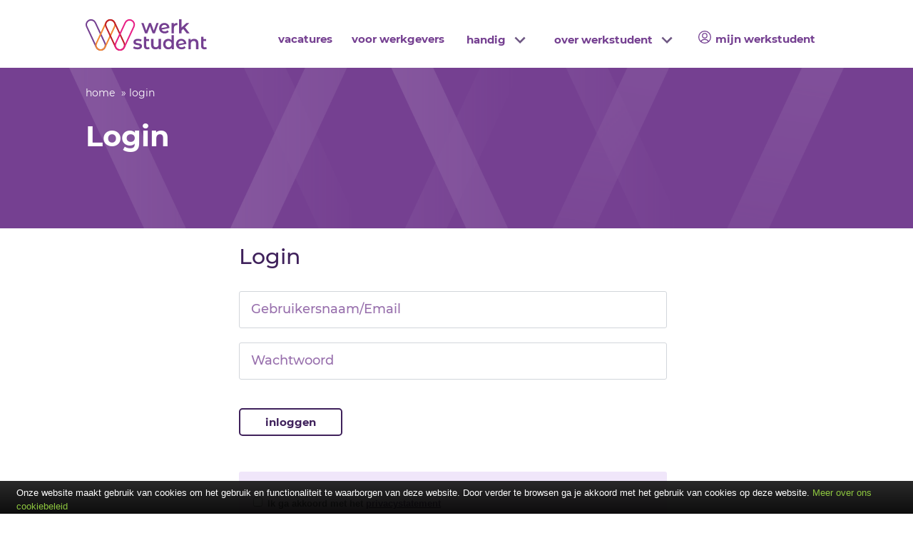

--- FILE ---
content_type: text/html;charset=UTF-8
request_url: https://www.werkstudent.nl/login/
body_size: 19892
content:
<!DOCTYPE html>
<!--[if IE]><![endif]-->
<!--[if lt IE 7 ]> <html xmlns="http://www.w3.org/1999/xhtml" lang="nl-nl" class="nav-no-js ie6"> <![endif]-->
<!--[if IE 7 ] > <html xmlns="http://www.w3.org/1999/xhtml" lang="nl-nl" class="nav-no-js ie7"> <![endif]-->
<!--[if IE 8 ] > <html xmlns="http://www.w3.org/1999/xhtml" lang="nl-nl" class="nav-no-js ie8"> <![endif]-->
<!--[if IE 9 ] > <html xmlns="http://www.w3.org/1999/xhtml" lang="nl-nl" class="nav-no-js ie9"> <![endif]-->
<!--[if (gt IE 9)|!(IE)]><!--><html xmlns="http://www.w3.org/1999/xhtml" lang="nl-nl" class="nav-no-js"><!--<![endif]-->
<head>
<title>Login</title>
<meta name="viewport" content="width=device-width, initial-scale=1.0"/>
<meta name="description" content="De Werkstudent, het uitzendbureau voor een studenten bijbaan, vakantiekracht en fulltime baan. De juiste uitzendkracht vind u bij studenten uitzendbureau De Werkstudent." />
<meta property="article:author" content="werkstudent" />
<meta http-equiv="content-type" content="text/html; charset=utf-8">
<meta http-equiv="X-UA-Compatible" content="IE=edge,chrome=1" />
<meta itemprop="name" content="Login">
<meta itemprop="description" content="De Werkstudent, het uitzendbureau voor een studenten bijbaan, vakantiekracht en fulltime baan. De juiste uitzendkracht vind u bij studenten uitzendbureau De Werkstudent.">
<meta itemprop="image" content="https://www.werkstudent.nl/werkstudent_square.png">
<meta name="google-translate-customization" content="479814c31ac94925-38f6aee36fec7f97-g84e3807dc7e68c47-13">
<meta name="twitter:card" content="https://www.werkstudent.nl/werkstudent_square.png">
<meta name="twitter:site" content="https://www.werkstudent.nl/">
<meta name="twitter:title" content="Login">
<meta name="twitter:description" content="De Werkstudent, het uitzendbureau voor een studenten bijbaan, vakantiekracht en fulltime baan. De juiste uitzendkracht vind u bij studenten uitzendbureau De Werkstudent.">
<meta name="twitter:creator" content="@werkstudent">
<meta name="twitter:image:src" content="https://www.werkstudent.nl/werkstudent_square.png">
<meta property="og:title" content="Login" />
<meta property="og:type" content="article" />
<meta property="og:url" content="https://www.werkstudent.nl/" />
<meta property="og:description" content="De Werkstudent, het uitzendbureau voor een studenten bijbaan, vakantiekracht en fulltime baan. De juiste uitzendkracht vind u bij studenten uitzendbureau De Werkstudent."/>
<meta property="og:locale" content="nl_NL" />
<meta property="og:image" content="https://www.werkstudent.nl/werkstudent_square.png"/>
<meta property="og:site_name" content="https://www.werkstudent.nl/"/>
<meta property="fb:admins" content="539296018" />
<link rel="apple-touch-icon" sizes="180x180" href="https://www.werkstudent.nl/apple-touch-icon.png">
<link rel="icon" type="image/png" sizes="32x32" href="https://www.werkstudent.nl/favicon-32x32.png">
<link rel="icon" type="image/png" sizes="16x16" href="https://www.werkstudent.nl/favicon-16x16.png">
<link rel="manifest" href="https://www.werkstudent.nl/site.webmanifest">
<link rel="mask-icon" href="https://www.werkstudent.nl/safari-pinned-tab.svg" color="#5bbad5">
<meta name="msapplication-TileColor" content="#ffc40d">
<meta name="msapplication-TileImage" content="https://www.werkstudent.nl/mstile-150x150.png">
<meta name="theme-color" content="#ffffff">
<script type="application/ld+json">
{"@context": "https://schema.org","@type": "LocalBusiness","name": "Uitzendbureau Buro De Werkstudent","address": {"@type": "PostalAddress","streetAddress": "Wibautstraat 22","addressLocality": "Amsterdam","addressRegion": "NH","postalCode": "1091 GM"},"image": "https://www.werkstudent.nl/werkstudent_square.png","email": "post@werkstudent.nl","telePhone": "020 - 622 85 55","url": "https://www.werkstudent.nl/","openingHours": "Mo,Tu,We,Th,Fr 09:00-17:00","openingHoursSpecification": [ {"@type": "OpeningHoursSpecification","dayOfWeek": ["Monday","Tuesday","Wednesday","Thursday","Friday"],"opens": "09:00","closes": "17:30"} ],"geo": {"@type": "GeoCoordinates","latitude": "52.36105","longitude": "4.90869"},"priceRange":"$"}
</script>
<script type="application/ld+json">
{"@context": "https://schema.org","@type": "LocalBusiness","name": "Uitzendbureau Buro De Werkstudent","address": {"@type": "PostalAddress","streetAddress": "Evert van de Beekstraat 1-32","addressLocality": "Luchthaven Schiphol","addressRegion": "NH","postalCode": "1116 CT"},"image": "https://www.werkstudent.nl/werkstudent_square.png","email": "schiphol@werkstudent.nl","telePhone": "020 - 406 79 70","url": "https://www.werkstudent.nl/","openingHours": "Mo,Tu,We,Th,Fr,Sa 09:00-17:00","openingHoursSpecification": [ {"@type": "OpeningHoursSpecification","dayOfWeek": ["Monday","Tuesday","Wednesday","Thursday","Friday","Saturday"],"opens": "09:00","closes": "17:00"} ],"geo": {"@type": "GeoCoordinates","latitude": "52.309644","longitude": "4.759932"},"priceRange":"$"}
</script>
<link rel="stylesheet" media="screen" href="/assets/styles/normalize.css" /><style type="text/css">.center-block,.wrapper{margin-left:calc(-50vw + 50%)}.listing div a,a,a.hlg:hover,nav ul.cd-accordion-menu a{text-decoration:none}.gun_grid,.homelinkgrid,.homesearchbargrid,form.vacaturesearch{grid-column-gap:1rem}#dedicated4>div,#itemovz>div,.dedicatedpage #plaapraa.plaapraa2>div,form div.toelichting{background-color:var(--clice-02-50)}.btnbase,.button-tag{white-space:nowrap;overflow:hidden}footer div.documenten_algemeen span a,nav.hoofdmenu{text-transform:capitalize}:root{--clice-00:#FFFFFF;--clice-00-02:#f2f2f2;--clice-00-05:#f7f7fa;--clice-00-10:#eef0f1;--clice-00-20:#d2d6db;--clice-00-50:#7d8a97;--clice-00-60:#64707d;--clice-00-70:#4d5760;--clice-00-90:#202428;--clice-01:#3f215b;--clice-01-75:rgba(63,33,91,.75);--clice-01-50:rgba(63,33,91,.50);--clice-01-25:rgba(63,33,91,.25);--clice-01-ft:#361b4e;--clice-02:#754091;--clice-02-10:rgba(117,64,146,.10);--clice-02-25:rgba(117,64,146,.25);--clice-02-50:#f0e6fa;--clice-02-75:#9870ad;--clice-03:#f28733;--clice-03-05:rgba(243,134,49, .05);--clice-03-10:rgba(243,134,49, .10);--clice-03-50:#ffd542;--clice-04:#bd1c28;--clice-05:#e81f85;--clice-05-10:rgba(231,31,133,.10);--clice-black-050:rgba(0, 0, 0, 0.04);--clice-black-100:rgba(0, 0, 0, 0.06);--clice-black-200:rgba(0, 0, 0, 0.08);--clice-black-300:rgba(0, 0, 0, 0.16);--clice-black-400:rgba(0, 0, 0, 0.24);--clice-black-500:rgba(0, 0, 0, 0.36);--clice-black-600:rgba(0, 0, 0, 0.48);--clice-black-700:rgba(0, 0, 0, 0.64);--clice-black-800:rgba(0, 0, 0, 0.80);--clice-black-900:rgba(0, 0, 0, 0.92);--background-cl1:#f0e6fa;--button-primary-bordercolor:#B4C492;--button-primary-fontcolor:#778B4B;--root-actiecl:#0f6fff;--root-actiecl:#006699;--root-actiecl:var(--clice-02);--root-linkcolor:#0069C2;--root-linkcolor:#006CE0;--primary-brdr:var(--root-cl-pr);--card-bg:var(--clice-00);--card-color:var(--clice-01);--card-color-secondary:var(--clice-00-70);--card-color-tertiary:var(--clice-00-60);--card-secondary-bg:var(--clice-00);--card-secondary-color:var(--clice-00-90);--card-headline-color:var(--clice-01);--card-border:var(--clice-00-10);--card-secondary-border:var(--clice-00);--card-hover-bg:var(--clice-00-10);--card-selected-bg:var(--clice-00-20);--card-padding:16px;--box-shadow:rgba(0,0,0,0.1) 0 0 10px;--box-shadow:rgba(0, 0, 0, 0.24) 0px 3px 8px;--lh-krap:20px;--lh-normaal:24px;--lh-breed:28px;--radius:5px;--site-width:1040px;--site-text-width:660px;--site-width-768:100vw;--menu-list-icon:url('data:image/svg+xml;utf8,<svg xmlns="http://www.w3.org/2000/svg" width="16px" height="16px" viewBox="0 0 24 24" > <path fill="rgba(63,33,91,.75)" d="M7.41 15.41L12 10.83l4.59 4.58L18 14l-6-6-6 6z" > </path > </svg > ');font-size:62.5%}@font-face{font-family:Montserrat;src:url('/assets/fonts/Montserrat/Montserrat-Regular.woff2') format('woff2'),url('/assets/fonts/Montserrat/Montserrat-Regular.woff') format('woff');font-weight:400;font-style:normal;font-display:swap}@font-face{font-family:Montserrat;src:url('/assets/fonts/Montserrat/Montserrat-Medium.woff2') format('woff2'),url('/assets/fonts/Montserrat/Montserrat-Medium.woff') format('woff');font-weight:500;font-style:normal;font-display:swap}@font-face{font-family:Montserrat;src:url('/assets/fonts/Montserrat/Montserrat-Bold.woff2') format('woff2'),url('/assets/fonts/Montserrat/Montserrat-Bold.woff') format('woff');font-weight:600;font-style:normal;font-display:swap}@font-face{font-family:Montserrat;src:url('/assets/fonts/Montserrat/Montserrat-ExtraBold.woff2') format('woff2'),url('/assets/fonts/Montserrat/Montserrat-ExtraBold.woff') format('woff');font-weight:700;font-style:normal;font-display:swap}body{background-color:var(--clice-00);color:var(--clice-01);display:flex;flex-direction:column;font-family:Montserrat,sans-serif;font-size:1.6rem;line-height:2.8rem;margin:0;min-height:100vh;overflow-y:scroll;padding:0;text-rendering:optimizeSpeed;text-rendering:optimizeLegibility;-webkit-font-smoothing:antialiased;-moz-osx-font-smoothing:grayscale}body.contentoverzicht{background:linear-gradient(to bottom,var(--clice-00) 0 80px,var(--clice-02-50) 80px)}.contentpart span.portallink,.gridwrapperheader .portallink,body.portal #navextern a,body.portal #portal_page_linkmenu a{color:var(--root-linkcolor);cursor:pointer;font-family:Montserrat,sans-serif;font-size:1.4rem;font-weight:500;margin-right:2rem;text-decoration:none}#ourpartners h2,#weetje .weetje-content,#weetje h2,.itemtoparticle_content .button-tertiary,a.hlg{font-weight:600}#itemcontent a,.contentpart span.portallink:hover,.gridwrapperheader .portallink:hover,a.login_user>span:hover,a:hover,body.portal #navextern a:hover,body.portal #portal_page_linkmenu a:hover{text-decoration:underline}.wrapper{width:calc(100vw);max-width:100%}.footer_wrapper>footer>div>div.wrapper,body>.wrapper>div>div{margin:0 1.6rem;width:calc(100vw - 3.2rem)}body>.wrapper>div>div.attention_banner,body>.wrapper>div>div.attention_banner .attention_content,body>.wrapper>div>div.attention_banner .attention_header{margin:0 1rem}body>.wrapper>div>div#homebanner.wrapper,body>.wrapper>div>div#homewelcome.wrapper,body>.wrapper>div>div#weetje.wrapper{margin:0 auto;width:calc(100vw);max-width:100%}.volledige-breedte,.volledige-breedte-text{margin-left:calc(-50vw + 50%);width:100vw}.itemtop_content,.itemtoparticle_content,.volledige-breedte-foto{min-height:300px}.content-block{-webkit-box-orient:vertical;-webkit-box-direction:normal;-ms-flex-direction:column;flex-direction:column;background:#fff}.partypage .content-block,.werkenvoorpage .content-block{background:0 0;padding-bottom:initial}.itemcard .itemcard_action,.itemcard .itemcard_content{font-size:1.4rem;padding:1rem 2rem}.center-block{display:flex;align-items:center;justify-content:center;min-height:65vh;width:100vw}body .wrapper>div>div.itemtop_content,body .wrapper>div>div.itemtoparticle_content{margin-bottom:80px;margin-top:-33px}body .wrapper>div>div.itemtop_content>div.itemtop_overlay,body .wrapper>div>div.itemtoparticle_content>div.itemtop_overlay{border-radius:0;display:grid;cursor:pointer;grid-template-columns:1fr;align-content:end;color:var(--clice-00);max-height:450px;overflow:hidden}.itemtop_content .itemtop_overlay,.itemtoparticle_content .itemtop_overlay{background:linear-gradient(to bottom,rgba(255,255,255,.1) 00% 50%,rgba(63,33,91,.8) 90%);min-height:300px;width:100%}.itemtop_content h2,.itemtoparticle_content h2{color:var(--clice-00);margin:3rem}#itemovz>div>div{padding:3rem auto}.itemovz_grid{display:grid;grid-template-columns:repeat(2,300px);grid-gap:3rem;margin:3rem auto;max-width:max-content}.homesearchbargrid,.itemcard,.page-content,.page-content-leftsmall,.page-content-rightsmall,.welcomegrid{grid-template-columns:1fr}.itemcard{background-color:var(--clice-00);display:grid;border-radius:1rem;grid-row-gap:0.25rem;grid-template-rows:min-content 220px min-content}.itemcard .itemcard_img{border-radius:1rem 1rem 0 0;cursor:pointer;display:inline-block;height:225px;width:100%}.itemcard .itemcard_content{line-height:2.5rem;overflow:hidden}.card-header{background-color:var(--clice-05);justify-self:initial;display:block;margin-bottom:20px}.card-header .content-titel{align-self:center;padding-left:17px;padding-right:17px}.card-header .content-titel h1{color:#fff;font-size:1.5rem;line-height:2rem;margin-bottom:0;padding-bottom:17px;padding-top:17px;margin-left:17px;margin-right:17px;text-align:center}.text-intro{font-size:1.25rem;line-height:1.5rem}.card-content{max-width:100vw;padding:0}#itemcontent img,.card-content img,.contract .prpl_img,.gun_grid img,.page-content{max-width:100%}.card-header.otherwelcome{display:block;height:10px;min-height:10px;margin-bottom:0}.card-header.otherwelcome .card-image-wrapper,.card-header.otherwelcome .content-titel,.hide,.homesearchbargrid img,.mobile-none,.mobile-none-inline,footer .preAddressRegion,form.withplaceholder label,nav ul.cd-accordion-menu ul,nav.topbarmenu .large-screen-logo,nav.topbarmenu .menu-toggle-displaynone,nav.topbarmenu .menu-top-navigation,span[itemprop=addressRegion]{display:none}.bigwelcome{background-color:var(--clice-00);margin-bottom:80px;display:block}.bigwelcome .textholder{align-self:center;background-color:var(--clice-02);max-width:100vw;padding-bottom:2vh;padding-top:2vh}.bigwelcome .textholder .card-title{color:var(--clice-03);margin-left:16px;margin-right:16px}.bigwelcome .textholder .card-title .textholder-category{margin-bottom:10px}.bigwelcome .textholder .card-title a{background-color:var(--clice-02);color:#fff;font-size:4.5vw;line-height:5.7vw;margin-top:0;padding-top:7px;padding-bottom:17px;padding-right:17px;display:block;width:max-content;position:relative;z-index:3}.itemcard_action a.hlg:hover,.itemtoparticle_content a.hlg:hover,a.hlg:hover{color:var(--clice-03)}.page-wrapper{margin-bottom:80px;margin-top:50px;overflow:hidden}.page-content{display:grid;grid-gap:16px;padding:0;width:100vw}.page-content-leftsmall{display:grid}.page-content-rightsmall{grid-template-areas:"top" "mid" "down"}.page-content-rightsmall #content{grid-area:top}.page-content-rightsmall #sidebar-left{grid-area:mid}.page-content-rightsmall #sidebar-right{grid-area:down}.page-content-breed{max-width:calc(100vw - 4rem);width:calc(100vw - 4rem)}#sidebar-left,form span.selection .select2-container--default,form span.selection .select2-selection--single{width:100%}.page-content.vacatures{display:block;margin:0 auto;max-width:100vw;width:calc(100vw - 4rem)}.page-content.vacatures .section-vacatures-filter{height:0;visibility:hidden;width:0;display:none}.page-content.vacatures .section-vacatures-search-header{margin-top:27px}#homebanner div,.pcrow2col2,.portal .page-content #content .contentpart,form.search-form,nav ul{padding:0}#homewelcome{margin-bottom:16px;padding:0}#homewelcome>div{background:linear-gradient(to bottom,var(--clice-01) 00% 90%,var(--clice-01) 90%);padding:10px 0 0}.welcomegrid{display:grid;grid-template-areas:"welcome2" "welcome1" "welcome3" "welcome4";grid-template-rows:120px 1fr max-content 120px;justify-content:space-between;margin:0 auto;max-width:100%}.plaapraa_l,.plaapraa_r{grid-template-rows:minmax(60px,min-content) max-content 1fr}.welcomegrid .welcome_img{grid-area:welcome1;justify-self:start;border-radius:0;width:100%}.welcomegrid .welcome_header{align-self:center;color:var(--clice-00);grid-area:welcome2;margin:0 1.6rem}.welcomegrid h1.welcome_header{font-size:3.5rem;line-height:3.9rem}.welcomegrid .introductie{align-self:start;color:var(--clice-00);grid-area:welcome3;margin:1.6rem}.welcomegrid .introductie a{margin-top:20px}.introductie_buttons{grid-area:welcome4;justify-self:center;margin:0 1.6rem}#homesearch,.plaapraa_l,.vacatureoverzicht.vacaturepage #werkgebied_followup h3{margin-top:3rem}.introductie_buttons .button{margin:.5rem auto;max-width:calc(100% - 2rem);width:100%}.introductie_buttons .button+.button{margin-left:auto}.homesearchbargrid{align-items:start;display:grid;padding:0}#homelinks{padding:3rem 0}.homelinkgrid{align-items:start;display:grid;grid-row-gap:2rem;grid-template-columns:1fr 1fr;grid-template-areas:"hlg1 hlg1" "hlg2 hlg3" "hlg4 hlg5" "hlg6 hlg7"}#weetje .weetje-content,.plaapraa_l,.plaapraa_r{display:grid;grid-template-columns:1fr}.hlg{padding:.5rem 0}.hlg1{grid-area:hlg1}.hlg2{grid-area:hlg2}.hlg3{grid-area:hlg3}.hlg4{grid-area:hlg4}.hlg5{grid-area:hlg5}.hlg6{grid-area:hlg6}.hlg7{grid-area:hlg7}#itemcontent>div>div:first-child,.homelinkgrid h2,.itemgrid .card .card-header,.vacatureoverzicht.vacaturepage h3,.vacaturepage h4{margin:0}a.hlg{border-bottom:2px solid var(--clice-02-25);color:var(--clice-02);transition:background-size .2s,color .2s}.itemcard_action a.hlg,.listing div a:hover,a,h1,h2,h3,h4,h5,h6,select{color:var(--clice-01)}.itemcard_action a.hlg{border:none}.itemtoparticle_content a.hlg{margin-left:3rem;border:none;color:var(--clice-00)}#homebanner{text-align:center;margin:3rem 0 2rem}#homebanner img{height:350px;object-fit:cover;width:100%}#merkbelofte{left:0;position:absolute;margin-top:150px;margin-left:auto;margin-right:auto;right:0;width:320px}#ourpartners,#plaapraa{margin-bottom:3rem}.dedicatedpage #plaapraa.plaapraa2>div>div{margin:0 1rem;max-width:max-content}.plaapraa_l{grid-template-areas:"prpl_lr1" "prpl_ll1" "prpl_lr2"}.prpl_header{margin:0;padding:1rem 0}.prpl_img{margin:0 auto;max-height:100%;max-width:85%}#itemcontent,.prpl_content p{margin-bottom:2rem}.plaapraa_l .prpl_img{grid-area:prpl_ll1;justify-self:center;padding-bottom:20px}.contract .plaapraa_l .prpl_img{padding-bottom:0}.plaapraa_l .prpl_header{grid-area:prpl_lr1;justify-self:left}.plaapraa_l .prpl_content{grid-area:prpl_lr2}.plaapraa_r{grid-template-areas:"prpl_rl1" "prpl_rr1" "prpl_rl2";margin-top:3rem}.plaapraa_r .prpl_img{grid-area:prpl_rr1;justify-self:center;padding-bottom:20px}.plaapraa_r .prpl_header{grid-area:prpl_rl1;justify-self:left}.plaapraa_r .prpl_content{grid-area:prpl_rl2}#weetje>div{background-color:var(--background-cl1);padding:4rem 0}#weetje .weetje-intro{margin:0 auto;max-width:600px;text-align:center}#weetje .weetje-content{text-align:center}#weetje .weetje-content img{margin:0 auto;max-width:100%;max-height:90vh}#partnerbureaus>div,#partnerbureaus>div h2,#werkgebied_followup.attention_banner,#werkgebied_followup.attention_banner .attention_content,#werkgebied_followup.attention_banner .attention_header,.proud-of-our-partners{background-color:var(--clice-00)}.partner-intro{margin:3rem auto 4rem;max-width:800px;text-align:center}.partner-intro h2+p{font-size:18px;line-height:30.6px;word-spacing:0px;margin:10px 1rem 24px;padding:0}.partner-slider>div{padding:0 16px;text-align:center}.partner-slider>div>span>img{-webkit-filter:grayscale(100%);filter:grayscale(100%);max-width:218px;max-height:80px;margin-left:auto;margin-right:auto}.dataTables_wrapper .dataTables_filter,.dataTables_wrapper .dataTables_info,.dataTables_wrapper .dataTables_length,.dataTables_wrapper .dataTables_paginate,table.dataTable{font-size:14px}.tabulator-cell a{margin-left:5px}.tabulator-cell img{padding-top:4px;margin-right:10px;width:20px}nav.hoofdmenu{background-color:#fff;color:#000;display:none;left:-200px;line-height:25px;overflow-x:hidden;overflow-y:auto;padding-left:5px;position:absolute;top:50px;transition:left .3s,box-shadow .3s;z-index:999;-webkit-overflow-scrolling:touch;padding-bottom:0}form.vacaturesearch,select{background-color:var(--clice-00)}nav.hoofdmenu .mobile-logo{display:block;padding-left:7px;padding-top:13px;margin:11px 0 0;width:300px}.threebar{cursor:pointer}.threebar .bar{background:var(--clice-03);border-radius:3px;height:5px;margin-bottom:4px;transition:.5s;width:25px}.threebar .bar:first-child,.threebar .bar:nth-child(2){transform-origin:50%}.threebar.cross .bar:first-child{transform:translateY(104%) rotate(45deg)}.threebar.cross .bar:nth-child(2){transform:translateY(-75%) rotate(-45deg)}.threebar.cross .bar:nth-child(3){opacity:0}.fixed-pos{position:fixed}.fixed-pos .wrapper,span.sr-only+svg{margin-left:0}.formdoc,.navhidegt992,body .wrapper>div>div.alertbericht,body .wrapper>div>div.alertberichtok,form.withplaceholder .toelichting label,nav.hoofdmenu[aria-expanded=true] .mobile-logo,nav.topbarmenu .cd-accordion-menu li.nav-submenu:hover>label+ul{display:block}nav ul,nav:active ul{list-style:none}nav ul li{padding:7px 10px 0 0;text-align:left;width:100%}nav ul li ul li{padding:4px 10px}nav ul.cd-accordion-menu{color:var(--clice-02);margin:0 0 0 .25rem;padding:7px 0 0;min-height:100%;min-height:calc(100vh - 100px);line-height:25px}nav ul.cd-accordion-menu a{color:inherit}nav ul.cd-accordion-menu a,nav ul.cd-accordion-menu label{color:inherit;display:inline-block;font-size:1.7rem;font-weight:500;padding:4px 7px 4px 0;position:relative;text-transform:lowercase}nav ul.cd-accordion-menu label{min-width:85%}nav ul.cd-accordion-menu ul li label{min-width:75%}nav ul.cd-accordion-menu input[type=checkbox]:checked+label:nth-of-type(n)+ul li a:hover,nav ul.cd-accordion-menu label:hover{color:#006ce0}nav ul.cd-accordion-menu a:hover{color:#006ce0;text-decoration:underline solid}.grid-form-stacked2>span,nav ul.cd-accordion-menu input[type=checkbox]:checked+label+ul,nav ul.cd-accordion-menu input[type=checkbox]:checked+label:nth-of-type(n)+ul{display:block;padding-bottom:10px}nav ul.cd-accordion-menu input[type=checkbox]:checked+label:nth-of-type(n)+ul li a{font-size:1.2rem;font-weight:400;padding-left:inherit}nav ul.cd-accordion-menu input[type=checkbox]:checked+label:nth-of-type(n)+ul li label{min-width:77.5%;padding-left:6px}nav ul.cd-accordion-menu input[type=checkbox]:checked+label:nth-of-type(n)+ul li ul li a{padding-left:15px;margin-left:-7px}nav ul.cd-accordion-menu input[type=checkbox]:checked+label:nth-of-type(n)+ul li a span{margin-left:-7px}nav ul.cd-accordion-menu input[type=checkbox]:checked+label:nth-of-type(n)+ul li a span.fa{margin-right:2px}nav ul.cd-accordion-menu label::after{background-image:var(--menu-list-icon);background-position:50%;background-size:3rem 3rem;color:var(--clice-01-25);content:" ";display:block;float:right;height:3rem;margin:-4px 2px 0 4px;transition:transform 10ms linear;transform:rotate(90deg);width:3rem}nav ul.cd-accordion-menu input[type=checkbox]:checked+label::after{transform:rotate(180deg)}nav .menu-top-navigation ul.cd-accordion-menu label::after{background-size:3rem 3rem;margin:-2px 2px 0 -2px;transition:transform 10ms linear;transform:rotate(180deg);width:3rem}nav .menu-top-navigation ul.cd-accordion-menu li.nav-submenu:hover input[type=checkbox]+label::after{margin-top:-2px;transform:rotate(90deg)}.portal footer div>h3,footer div>h3,nav ul.cd-accordion-menu h3{margin-top:0}nav.hoofdmenu .menu-close{position:absolute;right:20px;top:10px}nav.hoofdmenu .menu-close .menu-close-icon::after{color:var(--clice-01-75);content:"\21B5";font-size:32px}nav.hoofdmenu:target,nav.hoofdmenu[aria-expanded=true]{display:block;left:0;outline:0;padding-left:8px;height:90vh;height:calc(100vh - 50px);right:0}nav.hoofdmenu:target .menu-close,nav.hoofdmenu[aria-expanded=true] .menu-close{z-index:1001}nav.hoofdmenu:target ul,nav.hoofdmenu[aria-expanded=true] ul{position:relative;z-index:1000}nav.hoofdmenu:target+.backdrop,nav.hoofdmenu[aria-expanded=true]+.backdrop{position:absolute;display:block;left:0;top:50px;width:100%;height:100%;z-index:998;background:rgba(0,0,0,.85);cursor:default}@supports (position:fixed){nav.hoofdmenu,nav.hoofdmenu:target+.backdrop,nav.hoofdmenu[aria-expanded=true]+.backdrop{position:fixed}}.fa{color:var(--clice-01-25);margin-right:3px}.sr-only{position:absolute;width:1px;height:1px;padding:0;margin:-1px;overflow:hidden;clip:rect(0,0,0,0);border:0}form label.field_terms,nav.topbarmenu{margin-bottom:16px}nav.topbarmenu .menu-toggle{position:absolute;right:7px;top:0;width:30px;padding:15px 10px 10px 2px}nav.topbarmenu .topbar-menu-sq-logo{left:7px;position:relative;top:1rem}nav.topbarmenu .topbar-menu-sq-logo-moveleft{left:0}nav.topbarmenu .cd-accordion-menu{margin:0;padding:2px 0 0;line-height:24px}nav.topbarmenu .cd-accordion-menu label{min-width:unset}nav.topbarmenu ul.cd-accordion-menu a,nav.topbarmenu ul.cd-accordion-menu label{font-size:1.5rem;font-weight:600;padding:1px 7px 1px 0}nav.topbarmenu .cd-accordion-menu ul{display:none;position:absolute;z-index:99;background-color:var(--clice-00)}nav ul.cd-accordion-menu input[type=checkbox]{opacity:0;width:0;height:0;margin:0;padding:0;background:0 0;border:0;box-shadow:0;-webkit-appearance:none;-moz-appearance:none;appearance:none;border:none;outline:0;position:relative;left:-5px;top:-5px}.listing,.ordernow{border-radius:var(--radius);box-shadow:var(--box-shadow);position:relative}nav.topbarmenu li{padding:7px 10px 0;text-align:left;width:max-content;float:left;display:inline;position:relative}a.login_user>svg,footer ul{padding-top:0}nav.topbarmenu li ul li{display:inline;padding:1rem 1.5rem}#itemcontent a:hover{text-decoration:dotted}.accrow a,.itemcontent a,b,form h2,strong{font-weight:500}h2 a{color:initial}a.kruimellink{color:var(--clice-00);font-size:1.4rem;font-weight:400}a.kruimellink.terug::before{content:"\00AB";display:inline-block;padding-right:9px}a.kruimellink.vooruit::after{content:"\00BB";display:inline-block;padding-left:9px}nav ul.cd-accordion-menu a.login_user{display:grid;grid-template-columns:16px 1fr}h1,h2,h3,h4,h5,h6{font-weight:500;line-height:initial;margin-bottom:1rem}.vacaturepage h3,h1,h2,h3{font-weight:600}h1{font-size:4rem;line-height:4.2rem}h2{font-size:3rem;line-height:3.3rem;margin-bottom:1.25rem;margin-top:1.25rem}h3{font-size:2.3rem;line-height:2.6rem;margin-top:5rem}h3.werkslogan{font-size:2rem;line-height:2.9rem;margin-top:0}h4{font-size:2.2rem;line-height:2.3rem;margin-top:4rem}.vacaturepage h3{margin-bottom:.25rem}.vacaturepage .card2023 h3{font-size:2rem;font-weight:600;margin-top:1rem}h2+div>span>ul,h2+div>ul,h2+p,h2+ul,p+ul{margin-top:2px}footer div.site_content_info>div div[itemprop=name],p{margin-bottom:0}.introductie h2{color:var(--clice-00);font-size:3.4rem;line-height:4.3rem}.introductie p{margin-top:0;margin-bottom:1rem}.attention_banner .attention_content p div,.introductie p.mobile-only{margin-top:1rem}svg+span{margin-left:8px}span+svg{margin-left:16px}.svg_holder{display:flex;flex-direction:initial;line-height:34px}.svg_holder svg{font-weight:300}.svg_holder svg+span{margin-left:1rem}.page-content #content .contentpart h2,.page-content #content .contentpart h3{margin-bottom:3px}.page-content #content .contentpart{background-color:transparent;border-radius:0;padding:0 0 32px}ul{padding-left:1.6rem}.zwaar{font-weight:700}#itemheader>div{background-color:var(--clice-02);padding:0;background-image:url('/assets/images/Werkstudent_achtergrond_2.png');background-repeat:no-repeat;background-size:100vw;background-position:center;min-height:min-content;height:225px}.dedicatedpage #itemheader>div{height:135px}.contentoverzicht #itemheader>div{color:var(--clice-00);height:350px}.vacatureoverzicht #vacatureheader .headercontent h1{padding:.5rem 0 1rem}.vacatureoverzicht #vacatureheader .headercontent{color:var(--clice-00);text-align:left}.vacatureoverzicht #vacatureheader .headercontent .kruimel_navigatie .kruimel_left{justify-self:start}.vacatureoverzicht #vacatureheader .headercontent .introductie{margin-bottom:1.5rem}.headercontent{margin:0 auto;max-width:var(--site-width);padding:1rem 1.5rem 4rem;text-align:left}.headercontent h1{color:var(--clice-00);padding:1.5rem 0 2rem;margin:0}.headercontent .kruimel_navigatie{color:#fff;display:grid;grid-template-areas:"kruimel_left kruimel_right";grid-template-columns:2fr}.headercontent .kruimel_navigatie .kruimel_left{grid-area:kruimel_left;justify-self:start}.headercontent .kruimel_navigatie .kruimel_right{grid-area:kruimel_right;justify-self:end}.headercontent .kruimel_navigatie span{display:inline-block;margin:0 9px}.dedicatedpage #welcome>div{background-color:var(--clice-01)}.dedicatedpage #dedicated3,.dedicatedpage #plaapraa{margin-bottom:4rem;margin-top:4rem}.dedicatedpage #plaapraa.plaapraa2{margin-bottom:0;margin-top:0}#dedicated4 .dedicated4_content{margin:2rem auto 0;max-width:max-content;padding:4rem 0;text-align:center}.gun_grid{display:grid;grid-template-columns:repeat(3,200px);grid-row-gap:1rem;font-size:1.3rem;font-weight:600;margin:3rem auto;width:max-content}.ui-widget,input.timemsk{font-size:1.25rem}#partnerbureaus .partnerbureaus_content{margin:0 auto;max-width:max-content;padding:5rem 0;text-align:center}.partnerbureaus_grid{align-items:center;display:grid;grid-template-columns:repeat(1,200px);justify-content:center;margin:6rem auto 3rem}.partnerbureaus_grid img{margin-bottom:3rem;max-width:100%}#itemcontent>div{margin:0 auto}#itemcontent>div>div{margin:4rem 1.5rem 2rem;max-width:var(--site-text-width)}.button-tag-grid{display:block;grid-template-columns:1fr}#vacaturecontent .button-tag-grid{grid-template-columns:repeat(2,1fr)}.button-tag-grid .button{max-width:unset}.listing{background-color:var(--card-bg)}.listing h3{margin-top:0;padding:16px 8px 0}.listing div{border-top:1px solid var(--clice-00-10);padding:16px 8px}.listing div a{color:var(--clice-00-50)}.listing div a:hover{text-decoration:underline dotted}.ordernow{background-color:var(--clice-02);padding-bottom:16px}.btnbase,.contentpart form,.icongrid .card,.modal-body form,.ordernow form,.search-form{box-shadow:none}.ordernow h3{color:var(--basis-cl);margin-top:0;padding:16px 8px 0}.ordernow form{padding:16px 8px}.icongrid{display:grid;grid-template-columns:1fr 1fr;grid-template-areas:"icgc icgd" "icga icgb";align-items:center;justify-items:center;grid-gap:20px}.icongrid .card{background:#fff;padding:16px}.icongrid .card-header{background:#fff;margin-top:20px;margin-bottom:20px}.icongrid .card-header.content-card-icon svg{height:64px;width:128px}.icongrid .card-content{text-align:center}.icongrid .icga{grid-area:icga}.icongrid .icgb{grid-area:icgb}.icongrid .icgc{grid-area:icgc}.icongrid .icgd{grid-area:icgd}.itemgrid{display:grid;grid-template-columns:1fr;grid-gap:20px;row-gap:40px;margin-bottom:20px;padding:0}.itemgrid h2{grid-column:1/1;margin-bottom:0}.itemgrid .card{padding-bottom:0;display:grid;grid-template-rows:300px 2fr}.itemgrid .card .card-content{padding-left:8px;padding-right:8px;display:grid;grid-template-rows:1fr 1fr 40px}.itemgrid .card .card-content p{height:83px;overflow:hidden;text-overflow:ellipsis}.button-bar,.itemgrid .card .card-content a{justify-self:end}form{border-color:var(--clice-01-25);border-radius:10px;border-width:0;padding:0 2rem}.contentpart form span.error,form .error{color:var(--clice-04);font-size:1.25rem}.myCXSearchDiv form,.myShowUZK form{margin:0 0 0 3px;max-width:90%;padding:5px 10px}form div span *,form span.oneline *{float:left}form h3{font-weight:500;margin-bottom:0;padding-bottom:0}button,input,optgroup,select,textarea{border:1px solid var(--clice-00-20);border-radius:3px;color:var(--clice-01);font-family:montserrat,sans-serif;font-size:1.6rem;font-weight:400;line-height:1.15;margin:0;padding:1.6rem}input[type=checkbox],input[type=radio]{width:auto;margin:6px 0 0 10px}label>input[type=checkbox],label>input[type=radio]{margin:6px 6px 0 10px}input[type=checkbox]+label,input[type=radio]+label,label>input[type=checkbox]+label,label>input[type=radio]+label{padding-top:3px;padding-left:10px}.footer_wrapper input[type=checkbox]+label,.footer_wrapper input[type=radio]+label{padding-top:3px;padding-left:0}.portal footer h3+h3,footer h3+h3,span.oneline input[type=checkbox],span.oneline input[type=radio]{margin-top:8px}span.oneline input[type=checkbox]+label,span.oneline input[type=radio]+label{padding-top:0;padding-left:10px}input.timemsk{font-family:Verdana,sans-serif;padding:3px;text-align:center;width:50px}input[type=time]::-webkit-calendar-picker-indicator{background:0 0;display:none}form label{color:var(--clice-black-800);font-weight:600;display:block}form label.required::after{color:var(--clice-04);content:" *"}.grid-form-aligned2 .form-action .button,form div span.select2,form div span.select2 *,form div span.select2 span.selection span{float:none}form .select2-container--default form .select2-selection--multiple form .select2-selection__rendered{margin:4px}.select2-container .select2-selection--single .select2-selection__rendered{padding:4px 16px}form span.select2-container .select2-selection--single{height:36px}form .select2-container--default .select2-selection--single .select2-selection__rendered{line-height:26px}.select2-results__option,.select2-selection__rendered{line-height:initial}.uitloggen,form div span input,form div span label{margin-right:10px}form div label+p,form div label+p.full-width{padding-top:20px}form span.button-terug,form span.button-vooruit{border:solid var(--clice-01);border-width:0 3px 3px 0;display:inline-block;padding:3px}form span.button-terug{transform:rotate(135deg);-webkit-transform:rotate(135deg)}form span.button-vooruit{transform:rotate(-45deg);-webkit-transform:rotate(-45deg)}form span.required{font-size:1.4375rem;color:var(--clice-04)}form label span.required{margin-left:.35rem}form.vacaturesearch{align-self:center;border-radius:8px;box-shadow:rgba(0,0,0,.15) 0 5px 15px 0;display:grid;grid-template-columns:3fr 1fr;margin:0;padding-left:0;padding-top:.51rem;padding-bottom:.51rem}form.vacaturesearch div{align-self:center;justify-self:center}form.vacaturesearch input,form.vacaturesearch input:optional{border:none}form.vacaturesearch input:focus{outline:0}form.vacaturesearch .button{margin-top:0;margin-bottom:0}form.withplaceholder input{padding:16px}form.withplaceholder input::placeholder,form.withplaceholder textarea::placeholder{color:var(--clice-02-75);font-size:1.8rem;font-weight:500}form.withplaceholder input:focus::placeholder,form.withplaceholder textarea:focus::placeholder{color:transparent}form div.toelichting{border-radius:3px;padding:2rem}form div.toelichting ul{line-height:1.25;margin-top:0}form label.field_terms input[type=checkbox]{margin:6px 3px 0 0}.formdoc .incldoc{display:grid;grid-template-columns:minmax(min-content,1fr) 2fr}.formdoc .excldoc{display:grid;grid-template-columns:2fr 1fr}.formdoc .bekijkdocument{display:inline-block;padding:5px 15px 5px 0}.formdoc a.bekijkdocument{font-weight:400;text-decoration:underline}.formdoc span.voorwaarde{display:block;float:left;font-size:small;padding:0 15px 5px 0}.search-form{margin:0;padding:0;max-width:85vw;top:4px;width:100%}.search-field{display:block;font-size:initial;margin:0;width:inherit}.search-icon-formfield{border:0;background-color:transparent;margin-right:0;position:absolute;top:9px;right:-20px}.button,button{border-width:2px;text-transform:lowercase}.grid-form-aligned2{display:grid;grid-template-columns:200px minmax(auto,600px);column-gap:5px;padding:20px;row-gap:10px;margin-bottom:20px}.grid-form-aligned2 input[type=checkbox]+label,.grid-form-aligned2 input[type=file],.grid-form-aligned2 input[type=password],.grid-form-aligned2 input[type=radio]+label,.grid-form-aligned2 input[type=text],.grid-form-aligned2 optgroup,.grid-form-aligned2 option,.grid-form-aligned2 select,.grid-form-aligned2 span.chckbxblock,.grid-form-aligned2 span.chckbxblock span.oneline,.grid-form-aligned2 span.select2 span,.grid-form-aligned2 textarea,form div{font-family:Verdana,Geneva,Tahoma,sans-serif;font-size:1.3rem}.grid-form-aligned2 input[type=file],.grid-form-aligned2 input[type=password],.grid-form-aligned2 input[type=text],.grid-form-aligned2 optgroup,.grid-form-aligned2 select,.grid-form-aligned2 textarea{border:1px solid var(--clice-black-400);border-radius:.35rem;caret-color:var(--clice-black-800);color:var(--clice-black-800);cursor:unset;font-size:1.3rem;font-weight:400;line-height:1.5;margin:0;padding:.6rem .8rem}.grid-form-aligned2 div.pseudocell{width:minmax(auto,600px)}.grid-form-aligned2 div.pseudocell input{width:100%;max-width:574px}.grid-form-aligned2 h1{padding-bottom:2rem}.grid-form-aligned2 h1,.grid-form-aligned2 h2,.grid-form-aligned2 h3,.grid-form-aligned2 h4{grid-column:1/3}.grid-form-aligned2 span.comment,.grid-form-aligned2 span.error{margin-top:-5px;grid-column:2/3;font-size:1.25rem}.grid-form-aligned2 .button{grid-column:2/3;justify-self:end;margin-top:1rem}.grid-form-aligned2 .form-action{grid-column:2/3;justify-content:space-between;display:flex}.grid-form-aligned2 .full-width{grid-column:1/3;max-width:100%}form.grid-form-aligned2 label{font-family:montserrat,sans-serif;font-size:1.4rem;font-weight:500}.ondertekenen .full-width{grid-column:1/4}.mobile-only,.onerow input,.onerow label{display:inline-block}.onerow select+label{padding-left:10px;min-width:150px}form .grid-form-aligned2 .button-bar{grid-column:2/3}form .button-bar .button,form .button-bar a.button{font-weight:400;line-height:21px;margin:0;padding:.45rem 1.45em .55rem 1.45rem}footer .socialbutton td:first-child,footer ul{padding-left:0}form .grid-form-stacked2 .button-bar{grid-column:1/2}.grid-form-stacked2{display:grid;grid-template-columns:minmax(auto,600px);max-width:630px;row-gap:20px}.button,.button-tag{display:inline-block;font-weight:500;text-decoration:none;text-align:center}.portal .grid-form-stacked2{row-gap:2px}.grid-form-stacked2 .button,.grid-form-stacked2 .button-bar,.grid-form-stacked2 .full-width,.grid-form-stacked2 h2,.grid-form-stacked2 h3,.grid-form-stacked2 h4{grid-column:1}.grid-form-stacked2 label{margin-top:10px;max-width:600px}.accrow .acccol .tabs .tab li,.accrow .acccol .tabs .tab p,.accrow .acccol .tabs .tab ul,footer .ulcontent{margin:0;padding:0}.grid-form-stacked2 span.comment,.grid-form-stacked2 span.error{font-size:13px;grid-column:1;margin-top:-2px;margin-left:5px}button{padding:0;background-color:transparent}form button{margin-top:2rem}.button{background-color:var(--clice-01);border-radius:var(--radius);border-style:solid;color:var(--clice-00);cursor:pointer;font-size:1.5rem;line-height:1;letter-spacing:0;min-width:6.3em;max-width:max-content;padding:1rem 3.5rem;transition-duration:.1s;-webkit-transition-duration:.1s}.button+.button{margin-left:10px}.card-content .button{margin:4px 8px 7px}.button:hover,a.button:hover,h4 a:hover{text-decoration:none}.button-tag{border-radius:3px;border:1px solid transparent;font-size:1.4rem;letter-spacing:normal;margin:4px 0 4px .75rem;padding:1rem 1.5rem}.button-00-01,.button-01-00,a.button-01-00,input.button-01-00{background-position:50% 50%;background-repeat:no-repeat;background-size:0 100%;border-color:var(--clice-01)}.button-primary,.button-secondary{border-width:2px;transition:background-size .3s,color .1s}.button-01-00,a.button-01-00,input.button-01-00{background-color:var(--clice-01);background-image:linear-gradient(var(--clice-00),var(--clice-00));color:var(--clice-00)}.button-00-00:hover,.button-00-01bg00:hover,.button-01-00:hover,.button-01-02bg00:hover,form.grid-form-aligned2 a.button-01-00:hover,form.grid-form-aligned2 input.button-01-00:hover{background-size:100% 100%;color:var(--clice-01)}.button-00-01{background-color:var(--clice-00);background-image:linear-gradient(var(--clice-01),var(--clice-01));color:var(--clice-01)}.button-00-00,.button-00-01bg00,.button-00-02bg00,.button-01-02bg00{background-image:linear-gradient(var(--clice-00),var(--clice-00));background-position:50% 50%;background-repeat:no-repeat;background-size:0 100%;border-color:var(--clice-00)}.button-00-01:hover{background-size:100% 100%;color:var(--clice-00)}.button-00-00,.button-00-01bg00,.button-00-02bg00{background-color:var(--clice-00);color:var(--clice-00)}.button-00-02bg00:hover{background-size:100% 100%;color:var(--clice-02)}.button-01-02bg00{background-color:var(--clice-01);color:var(--clice-00)}.button-01-0350{background-color:var(--clice-01);background-image:linear-gradient(var(--clice-03-50),var(--clice-03-50));background-position:50% 50%;background-repeat:no-repeat;background-size:0 100%;border-color:var(--clice-01);color:var(--clice-01)}.button-0250-01,.button-0250-01bg0250{background-color:var(--clice-02-50);background-image:linear-gradient(var(--clice-01),var(--clice-01));background-position:50% 50%;background-repeat:no-repeat;background-size:0 100%}.button-01-0350:hover{background-size:100% 100%;border-color:var(--clice-03-50);color:var(--clice-01)}.button-0250-01{border-color:var(--clice-02-50);color:var(--clice-01)}.button-0250-01:hover,.button-0250-01bg0250:hover,.button-0350-01:hover{background-size:100% 100%;border-color:var(--clice-01);border-radius:5px;color:var(--clice-00)}.button-0250-01bg0250{border-color:var(--clice-01);color:var(--clice-01)}.button-0350-00,.button-0350-01{border-color:var(--clice-03-50);background-color:var(--clice-03-50);background-position:50% 50%;background-repeat:no-repeat;background-size:0 100%;color:var(--clice-01)}.button-0350-00{background-image:linear-gradient(var(--clice-00),var(--clice-00))}.button-0350-00:hover{background-size:100% 100%;border-color:var(--clice-00);border-radius:5px;color:var(--clice-01)}.button-0350-01{background-image:linear-gradient(var(--clice-01),var(--clice-01))}.button-vacaturesearch{background-color:var(--clice-03-50);background-image:url('/assets/images/svg/wsearch.svg');background-position:50% 50%;background-repeat:no-repeat;background-size:0 100%;color:var(--clice-01);border-color:transparent}.btnbase,.button-secondary,.button-tertiary,.button-vacaturesearch:hover{background-color:transparent}.button-vacaturesearch:hover{background-size:85% 100%;border-color:transparent;color:transparent}@media only screen and (max-width:991px){.button-01-02bg00:hover,.button-0350-00:hover{border-color:var(--clice-01)}}.button-primary{font-weight:600}.button-tertiary{border-width:0;border-radius:0;min-width:unset;max-width:unset;padding:1rem;transition:background-size .3s,color .1s,border-radius .8s}.button-tertiary:hover{border-radius:5px}.itemtoparticle_content .button-tertiary:hover{border-bottom-left-radius:0}.btnbase{min-height:3rem;padding:0 2rem;gap:1rem;outline:0;outline-offset:2px;display:inline-flex;position:relative;align-items:center;justify-content:center;max-width:100%;transition:opacity 250ms,border-color 250ms,background-color 250ms,color 250ms;border-width:2px;border-style:solid;border-radius:3px;color:var(--post-contrast-color);cursor:pointer;font-family:inherit;font-weight:400;font-size:16px;text-decoration:none!important}.alertbericht,.alertberichtok{padding:0 0 0 10px;z-index:1010}.pagination .current,footer a,footer>div{color:var(--clice-00)}.button-werk,a.button-werk,form .button-werk{border-color:transparent;background-color:rgba(0,121,211,.85);color:var(--clice-00)}.button-werk:hover,a.button-werk:hover,form .button-werk:hover{background-color:#0079d3;text-decoration:none;text-transform:none}.button-werk2,a.button-werk2,form .button-werk2{background-color:var(--clice-00);border:2px solid rgba(0,121,211,.6);text-decoration:none;text-transform:none}.button-werk2:hover,a.button-werk2:hover,form .button-werk2:hover{background-color:var(--clice-00);border-color:#0079d3;text-decoration:none;text-transform:none}.button-tag-cl4{color:var(--clice-05);background-color:var(--clice-05-10)}.button-tag-cl5{color:var(--clice-03);background-color:var(--clice-03-10)}.button-tag-cl6{color:var(--clice-02);background-color:var(--clice-02-10)}.footer_wrapper{display:flex;font-size:1.6rem;margin-left:auto;margin-right:auto;max-width:100vw}.accrow .acccol,footer{flex:1}footer>div{background-color:var(--clice-01-ft)}.accrow .acccol .tabs,footer div.site_content_info{overflow:hidden}footer div.site_content_info>div{margin:16px auto;width:calc(100% - 4rem)}footer div.site_content_info>div div{margin-bottom:16px;overflow:hidden}footer div.site_content_info>div div label{width:80vw}footer div.site_content_info>div div label h3{display:inline}footer div.site_content_info>div div label::after{content:"\276F";width:1em;height:1em;text-align:center;transform:rotate(90deg);margin-right:0;transition:.35s;float:right}footer .ulcontent{line-height:2.5;max-height:0;transition:.35s}.pagination .current,.pagination a{border:2px solid var(--clice-02);line-height:normal;min-width:16px}.accrow .acccol .tabs .tab input,footer input.tabchecker{position:absolute;opacity:0;z-index:-1}footer input.tabchecker:checked+label::after{transform:translateX(-5px) rotate(-360deg)}footer input.tabchecker:checked~.ulcontent{max-height:100vh}footer a{text-decoration:none;text-transform:lowercase}.portal footer h3,footer h3,footer h3 a{color:var(--clice-03);font-size:1.8rem;font-weight:600;margin-bottom:4px;margin-top:32px;text-transform:uppercase}footer ul{list-style-type:none;margin-top:0}footer .adresgegevens+.adresgegevens{margin-top:48px}footer .colofon{margin-top:32px}div[itemprop=address]{margin-bottom:0;margin-top:16px}footer .mytext{font-size:1.2rem;padding-bottom:10px}footer .socialbutton{border-spacing:0}footer .socialbutton td{padding:12px}footer div.documenten_algemeen{font-size:1.2rem;line-height:36px;margin:0 16px}.footer_wrapper>footer>div>div.site_content_info{padding-top:3rem}.footer_wrapper>footer>div>div.documenten_algemeen{padding-bottom:9rem;padding-top:4rem}footer div.documenten_algemeen *{display:block;margin-bottom:0}.pagination{margin-bottom:2rem;margin-top:2rem;text-align:center}.pagination>*{margin:0 12px}.section-vacatures-search-header .pagination{text-align:left}.pagination .next,.pagination .previous{padding:10px;display:none}.pagination a.next,.pagination a.previous{border:0;color:var(--clice-02);text-decoration:none;margin-left:0;margin-right:0;display:inline}.pagination .current{background-color:var(--clice-02);display:inline-block;height:20px;padding:5px 8px;text-align:center}.pagination a{color:var(--clice-02);display:inline-block;font-weight:500;height:18px;padding:6px 8px}.pagination a.previous{display:inline-block;padding:10px;transform:scaleX(-1);-ms-filter:fliph;filter:fliph;font-weight:700}.search_result_pagination .alle_vacatures{background:#fff;color:var(--clice-02);display:inline-block;padding:15px}.alertholder{background-color:#fff}.alertbericht{background:linear-gradient(to right,#ff000066 20%,#fff 100%,#fff 89%,#fff 100%);border:1px solid rgba(255,0,0,.4);color:var(--black-white);position:relative}.alertberichtok{background:linear-gradient(to right,#509a5166 20%,#fff 100%,#fff 89%,#fff 100%);border:1px solid rgba(80,154,81,.4);position:absolute}.alertbericht #alertclose,.alertberichtok #alertclose{cursor:pointer;float:right;font-size:28px;font-weight:700;padding:5px 10px 10px;position:relative;right:3px;top:-3px}.alertbericht #alertclose:hover{background:rgba(255,0,0,.4);color:#fff}.alertberichtok #alertclose:hover{background:rgba(80,154,81,.4);color:#fff}.attention_banner{background-color:var(--clice-02-50);display:grid;grid-template-areas:"attention_lr1" "attention_ll1" "attention_lr2";grid-template-columns:1fr;grid-template-rows:max-content 1fr;margin-left:calc(-50vw + 50%);width:100vw}#werkgebied_followup.attention_banner{grid-template-areas:"attention_lr1" "attention_lr2"}.attention_banner .attention_img{align-self:end;display:block;grid-area:attention_ll1;height:75vh;justify-self:center;object-fit:cover;margin-left:calc(-50vw + 50%);min-height:350px;max-height:350px;width:100%}.attention_banner .attention_header{background-color:var(--clice-02-50);grid-area:attention_lr1;padding:2.5rem 2rem}.attention_banner .attention_content{background-color:var(--clice-02-50);grid-area:attention_lr2;padding:2.5rem 2rem}#werkgebied_duiding.attention_banner,#werkgebied_duiding.attention_banner .attention_content,#werkgebied_duiding.attention_banner .attention_header{background-color:var(--clice-03-50)}.mobile-initial{display:initial}.visible-hidden-mobile{visibility:hidden}.portal h1,.portal h2,.portal h3,.portal h4,.portal h5,.portal h6{color:var(--clice-01);font-weight:500;line-height:initial}.portal form h1,.portal form h2,.portal form h3,.portal form h4,.portal form h5,.portal form h6{color:var(--clice-black-800);font-weight:500}.portal h1{font-size:2.5rem;font-weight:500;line-height:3rem}.portal h2{font-size:2.3rem;font-weight:500;line-height:4.3rem}.portal h3{font-size:2.1rem;line-height:2rem}.portal form#urenakkoord input{padding:1px}.portal form#urenakkoord input[disabled]{color:#afafaf}.portal form#urenakkoord select{padding:6px}.portal #uploaded_images div{background-color:#f5f5f5;border:1px solid var(--clice-01);border-radius:50%;height:150px;overflow:hidden;width:150px}.portal #uploaded_images div img{float:left;height:100%;object-fit:cover;transition:1s;-webkit-transition:1s;width:100%}.portal #uploaded_images div button{display:flex;justify-content:center;margin:42% auto}.portal .button-photoloader{border:2px dotted var(--clice-01);color:var(--clice-00);font-size:small;max-width:200px;padding:4px 8px}.maxbestand{color:var(--clice-02);font-size:small;max-width:270px;text-align:center}.accrow{display:flex}.accrow .acccol:last-child{margin-left:1em}.accrow .acccol .tabs .tab{border-bottom:1px solid grey;padding-top:1.5rem;overflow:hidden;width:100%}.accrow .acccol .tabs .tab .tab-label{display:flex;padding:1.5rem 1rem .5rem;cursor:pointer;font-size:2rem}.accrow .acccol .tabs .tab .tab-label::before{content:"\276F";width:2.5rem;height:1rem;text-align:center;margin-right:.5em;transition:.35s}.accrow .acccol .tabs .tab .tab-content{max-height:0;padding:0 1em;margin-left:3.45em;transition:.35s}.accrow .acccol .tabs .tab .tab-close{display:flex;justify-content:flex-end;padding:1em;font-size:.75em;cursor:pointer}.accrow .acccol .tabs .tab input:checked+.tab-label::before{margin-left:1.2rem;transform:rotate(90deg)}.accrow .acccol .tabs .tab input:checked~.tab-content{max-height:100vh;padding:0 1.5em 1.75em 0}@media only screen and (max-width:767px){.accrow .acccol:last-child{margin-left:0}.accrow .acccol .tabs .tab .tab-label{padding:1.5em 0}.accrow .acccol .tabs .tab .tab-label::before{margin-right:.75em}.accrow .acccol .tabs .tab .tab-content{margin-left:1.2em}}@media only screen and (max-width:476px){#merkbelofte svg,.button{width:100%}#homewelcome .welcomegrid{grid-template-rows:120px 1fr max-content 80px}nav ul.cd-accordion-menu{margin-left:2rem}.button{display:block;margin:2rem auto;max-width:calc(100vw - 4rem);padding:1.5rem 0}.button-tag-grid .button{margin:1rem auto}.button-tag-grid .button+.button{margin-left:unset}.headercontent h1{font-size:7vw;line-height:8vw}.introductie_buttons{justify-self:auto}form.vacaturesearch #search{max-width:180px}#itemcontent>div>div:first-child{margin-top:0}.itemovz_grid{display:grid;grid-template-columns:minmax(auto,450px)}.gun_grid{grid-template-columns:repeat(1,1fr)}#dedicated4 .dedicated4_content{padding:4rem 2rem;text-align:center}.prpl_content p,.prpl_header{padding:0 1rem}.grid-form-aligned2{display:grid;grid-template-columns:minmax(auto,600px);max-width:630px;row-gap:5px;padding-left:10px}.grid-form-aligned2 .button,.grid-form-aligned2 .form-action,.grid-form-aligned2 h1,.grid-form-aligned2 h2,.grid-form-aligned2 h3,.grid-form-aligned2 h4{grid-column:1}.grid-form-aligned2 label{margin-top:10px;max-width:600px;font-weight:600}.grid-form-aligned2 span.comment,.grid-form-aligned2 span.error{margin-top:-2px;grid-column:1;font-size:1.25rem}.grid-form-stacked2 span{display:block;padding-bottom:10px}.grid-form-stacked2 span.required{display:inline-block;padding-bottom:0}}@media only screen and (min-width:476px){#merkbelofte{margin-top:100px;width:420px;left:5%;right:unset}.welcomegrid{display:grid;grid-template-areas:"welcome2" "welcome1" "welcome3" "welcome4";margin:0 auto;max-width:550px}.welcomegrid .welcome_img{grid-area:welcome1;justify-self:start;border-radius:0;width:100%}form{padding:4px 8px}.menu-toggle{top:4px}.mobile-none{display:initial}.mobile-none-inline{display:inline-block}.mobile-initial,.mobile-only{display:none}.visible-hidden-mobile{visibility:visible}.page-wrapper{margin-top:60px}.search-form{top:0}.headercontent{text-align:unset;padding:1rem 1.5rem 6rem}.headercontent .kruimel_navigatie{grid-template-columns:1fr 1fr;grid-template-areas:"kruimel_left kruimel_right";grid-template-columns:1fr 1fr}.headercontent h1{padding:1.5rem 0 3rem}.vacatureoverzicht #vacatureheader .headercontent h1{padding:.5rem 0 1rem}#itemheader .headercontent .kruimel_navigatie{grid-template-areas:"kruimel_left" "kruimel_right";grid-template-columns:1fr}.headercontent .kruimel_navigatie .kruimel_left{grid-area:kruimel_left;justify-self:start}.headercontent .kruimel_navigatie .kruimel_right{grid-area:kruimel_right;justify-self:end}.card-header.otherwelcome{margin-bottom:8px}.bigwelcome{background-color:var(--clice-00);margin-bottom:80px;display:grid;grid-template-rows:minmax(270px,45vh);grid-template-columns:40vw 60vw}.bigwelcome .textholder{padding-bottom:9vh;padding-top:5vh}.icongrid{grid-template-columns:1fr 1fr 1fr 1fr;grid-template-areas:"icga icgb icgc icgd"}.itemgrid{grid-template-columns:1fr 1fr}.button-tag-grid{grid-template-columns:repeat(3,1fr)}}@media only screen and (min-width:768px){#itemcontent>div>div:first-child,.welcomegrid,footer>div{margin:0 auto}body.contentoverzicht{background:linear-gradient(to bottom,var(--clice-00) 0 100px,var(--clice-02-50) 100px)}#homewelcome>div{background-image:url('/assets/images/Werkstudent_achtergrond_Home.png');background:linear-gradient(to bottom,var(--clice-01) 00% 90%,var(--clice-00) 90%);padding:0}.welcomegrid{display:grid;grid-template-areas:"welcome2 welcome2" "welcome3 welcome1" "welcome4 welcome1";grid-template-columns:1fr 1fr;grid-template-rows:60px min-content 1fr;max-width:951px}.dedicatedpage .welcomegrid{grid-template-areas:"welcome2 welcome2" "welcome3 welcome1" "welcome4 welcome4";grid-template-columns:1fr 1fr;grid-template-rows:60px 1fr 50px}.welcomegrid .welcome_img{grid-area:welcome1;justify-self:start;border-radius:10px 0 0 10px;width:100%}.welcomegrid .welcome_header{align-self:end}.welcomegrid .introductie{align-self:center;margin:auto 8px auto 16px;padding:16px 0}.introductie_buttons .button{margin:.5rem auto;max-width:max-content}.welcomegrid .introductie_buttons{grid-area:welcome4;justify-self:start;padding-top:16px}.dedicatedpage .welcomegrid .introductie_buttons{padding-top:0}.dedicatedpage .welcomegrid .introductie{margin-top:20px}.dedicatedpage .welcomegrid.contact .introductie,.page-content.vacatures .section-vacatures-search-header{margin-top:0}.homesearchbargrid{align-items:start;display:grid;grid-column-gap:1rem;grid-template-columns:1fr 3fr;padding:0}.homesearchbargrid img{display:inline;justify-self:start}#merkbelofte{margin-top:170px;width:550px;left:5%;right:unset}#merkbelofte svg{width:350px}form.vacaturesearch{grid-template-columns:4fr 1fr}#homelinks{padding:.71rem 0 2rem}.homelinkgrid{align-items:start;display:grid;grid-column-gap:2rem;grid-row-gap:2rem;justify-content:space-between;grid-template-columns:repeat(4,1fr);grid-template-areas:"hlg1 hlg2 hlg3 hlg4" "hlg1 hlg5 hlg6 hlg7"}.gun_grid,.partnerbureaus_grid{grid-template-columns:repeat(3,200px)}.hlg1{justify-self:end}.hlg1 h2{font-size:17px;font-weight:500;line-height:23px;padding-right:4rem}#weetje .weetje-content{display:grid;grid-template-columns:repeat(3,1fr)}.partner-intro{margin:3rem auto 9rem;max-width:800px;text-align:center}.footer_wrapper>footer>div>div,body>.wrapper>div>div{margin:0 auto;max-width:var(--site-width);width:calc(100% - 4rem)}footer>div{padding:0}footer div.site_content_info{display:grid;justify-content:space-between;grid-template-columns:repeat(3,225px)}footer div.site_content_info>div{margin:16px 0;width:unset}footer div.site_content_info>div>div{margin-top:3.5rem;overflow:unset}footer div.site_content_info>div div label{width:unset}footer div.site_content_info>div div label::after{content:""}footer .ulcontent{max-height:100vh}footer div.documenten_algemeen{align-items:end;display:grid;grid-template-columns:250px 1fr}footer div.documenten_algemeen span{display:grid;grid-template-columns:repeat(auto-fill,170px);padding-bottom:0}footer div.documenten_algemeen span a{align-self:end;text-transform:capitalize}.headercontent{padding:2rem 2rem 9rem}.page-content.vacatures{display:grid;grid-template-areas:"pcrow1col1 pcrow1col1" "pcrow2col1 pcrow2col2";grid-template-columns:1fr 2fr;grid-template-rows:100px 1fr;max-width:100vw;width:calc(100vw - 4rem)}.pcrow1col1{grid-area:pcrow1col1}.pcrow2col1{grid-area:pcrow2col1}.pcrow2col2{grid-area:pcrow2col2}.page-content.vacatures .section-vacatures-filter{height:unset;visibility:initial;width:unset;display:inline-block}.dedicatedpage #welcome>div{background:linear-gradient(to bottom,var(--clice-01) 00% 88%,var(--clice-00) 88%);padding:0}.gun_grid{grid-column-gap:3rem;grid-row-gap:2rem;margin:3rem auto}#partnerbureaus .partnerbureaus_content{padding:8rem 0}.partnerbureaus_grid{align-items:center;display:grid;justify-content:space-between;margin:6rem auto 3rem;width:var(--site-text-width)}.partnerbureaus_grid img{margin-bottom:0}.itemtop_content,.itemtoparticle_content{min-height:500px;margin-left:auto;margin-right:auto;max-width:var(--site-width);width:calc(100% - 4rem)}.itemtop_content .itemtop_overlay,.itemtoparticle_content .itemtop_overlay{background:linear-gradient(to bottom,rgba(255,255,255,.1) 00% 50%,rgba(63,33,91,.8) 90%);min-height:500px;width:100%}#itemcontent{margin-bottom:3rem;margin-top:3rem}#itemcontent>div>div:nth-child(2){max-width:var(--site-text-width);margin:4rem auto 2rem}#itemcontent .button-tag-grid{grid-template-columns:repeat(2,1fr)}#vacaturecontent .button-tag-grid{grid-template-columns:repeat(4,1fr)}.attention_banner .attention_img{max-height:unset}.attention_banner .attention_content{padding:0 1rem .5rem}}@media only screen and (min-width:992px){.wrapper,nav.topbarmenu{width:var(--site-width)}.dedicatedpage .welcomegrid,.welcomegrid{grid-template-areas:"welcome2 welcome1" "welcome3 welcome1" "welcome4 welcome1"}#werkgebied_duiding.attention_banner,#werkgebied_followup.attention_banner,nav.hoofdmenu{background-color:unset}body{line-height:3rem;overflow-x:hidden;overflow-y:auto}.wrapper{margin-left:auto;margin-right:auto;max-width:100%}.wrapper.portal{width:100%}#sidebar{position:-webkit-sticky;position:sticky;top:0;min-width:250px;height:100vh}#leftsidebar{overflow:hidden}.bottom-filter-wrapper,.menu-toggle,.navhidegt992,.searchform-inpage,.showgt768,nav.hoofdmenu .menu-close,nav.hoofdmenu .mobile-logo{display:none}nav.hoofdmenu{position:relative;left:auto;top:auto;display:block}nav ul.cd-accordion-menu{min-height:unset;display:block;padding:0;height:auto;width:auto;background:0 0}nav ul.cd-accordion-menu a,nav ul.cd-accordion-menu label{font-size:1.6rem;padding:1px 7px 1px 0}nav.topbarmenu{align-items:center;display:grid;grid-template-columns:200px 1fr;height:95px;margin:0 auto;max-width:100vw}nav.topbarmenu .menu-top-navigation{display:inline-block;position:relative;justify-self:end}nav.topbarmenu .large-screen-logo{display:initial}nav.topbarmenu .topbar-logo .large-screen-logo{padding-top:3px;display:inline-block}nav.topbarmenu .topbar-menu-sq-logo,nav.topbarmenu .topbar-menu-sq-logo-moveleft{left:0;display:none}ul.cd-accordion-menu:first-child>li:nth-child(6),ul.cd-accordion-menu:first-child>li:nth-child(6) a{padding-right:2px}.volledige-breedte-text{margin-left:calc(-50vw + 50% + 4rem / 2);width:calc(100vw - 4rem)}.wrapper.portal nav.topbarmenu{width:100%;max-width:unset}.wrapper.portal nav.topbarmenu .menu-top-navigation{justify-self:end}#homewelcome{margin-bottom:16px}#homewelcome>div{background-image:url('/assets/images/Werkstudent_achtergrond_Home.png');background-repeat:no-repeat;background-position:center center;background-size:100vw;margin-bottom:80px;min-height:440px;padding:50px 0 0}.dedicatedpage #homewelcome>div{background:linear-gradient(to bottom,var(--clice-01) 00% 90%,var(--clice-00) 90%)}#merkbelofte{margin-top:155px;width:550px;left:5%;right:unset}#merkbelofte svg{width:450px}body .wrapper>div>div.welcomegrid{left:50%;margin-left:-450px}body div.dedicatedpage>.wrapper>div>div.welcomegrid{left:unset;margin:0 auto}.welcomegrid{display:grid;grid-template-columns:400px 500px;grid-template-rows:110px max-content 1fr;position:absolute}.dedicatedpage .welcomegrid{grid-template-columns:500px 450px;grid-template-rows:50px max-content 1fr;min-height:470px;padding-top:90px;position:relative}.attention_banner,.plaapraa_l,.plaapraa_r{grid-template-rows:max-content 1fr}.dedicatedpage .welcomegrid.contact{min-height:370px}.welcomegrid .welcome_img{grid-area:welcome1;align-self:self-end;justify-self:start;border-radius:10px;width:100%}.welcomegrid .welcome_header{color:var(--clice-00);grid-area:welcome2;align-self:end;margin:0}.welcomegrid h1.welcome_header{font-size:4.5rem;line-height:4.8rem}.welcomegrid h2.welcome_header{font-size:3.4rem;line-height:4.3rem}.welcomegrid .introductie{color:var(--clice-00);grid-area:welcome3;align-self:start;margin:0}.introductie_buttons{justify-self:start;margin-top:0;margin-left:0;padding-top:0}.dedicatedpage .welcomegrid .introductie,.welcomegrid .introductie a{margin-top:20px}#homebanner{margin:32px 0}#homebanner img{height:350px;object-fit:cover}#homelinks{padding:.71rem 0 4rem}#plaapraa{margin-bottom:4rem;margin-top:4rem}.plaapraa_l{display:grid;grid-column-gap:60px;grid-template-areas:"prpl_ll1 prpl_lr1" "prpl_ll1 prpl_lr2";grid-template-columns:2fr 3fr}.contract .plaapraa_l{grid-template-columns:5fr 3fr}.plaapraa2 .plaapraa_l,.plaapraa2 .plaapraa_r{grid-template-rows:max-content 1fr;grid-template-rows:2fr 4fr}.plaapraa_l .prpl_header,.plaapraa_r .prpl_header{justify-self:start}.plaapraa2 .plaapraa_l .prpl_header,.plaapraa2 .plaapraa_r .prpl_header{align-self:end}.plaapraa_l .prpl_img{align-self:center;justify-self:start;margin-left:0}.plaapraa_r{display:grid;grid-column-gap:60px;grid-template-areas:"prpl_rl1 prpl_rr1" "prpl_rl2 prpl_rr1";grid-template-columns:3fr 2fr}.plaapraa_r .prpl_img{align-self:center;justify-self:end;margin-right:0}#ourpartners{margin-bottom:8rem;margin-top:8rem}footer div.site_content_info{justify-content:space-between;grid-template-columns:repeat(3,250px)}footer div.site_content_info>div div label{width:85vw}footer div.documenten_algemeen{margin:0 auto}.headercontent h1{padding:2.5rem 0 5rem}.vacatureoverzicht #vacatureheader .headercontent h1{padding-bottom:.5rem;padding-top:1.5rem}.attention_banner{background:unset;background-color:var(--clice-02-50);border-radius:10px;display:grid;grid-template-areas:"attention_ll1 attention_lr1" "attention_ll1 attention_lr2";grid-column-gap:0px;grid-template-columns:350px 1fr;margin:0;width:unset}#werkgebied_followup.attention_banner{grid-template-areas:"attention_lr1" "attention_lr2";grid-template-columns:1fr}.attention_banner .attention_header{border-radius:0 10px 0 0;padding-top:1.5rem}#werkgebied_followup.attention_banner .attention_header{border-radius:10px 10px 0 0}.attention_banner .attention_img{border-radius:10px 0 0 10px;display:block;grid-area:attention_ll1;height:100%;justify-self:start;object-fit:cover;margin-left:unset;max-height:unset;width:350px}.attention_banner .attention_content{border-radius:0 0 10px;padding-bottom:3rem}#werkgebied_followup.attention_banner .attention_content{border-radius:0 0 10px 10px}body .wrapper>div>div.attention_banner .attention_content,body .wrapper>div>div.attention_banner .attention_header{margin:0}.attention_banner .attention_content,.attention_banner .attention_header{padding-left:3rem;padding-right:3rem}#itemovz>div{padding-bottom:3rem;padding-top:3rem}.itemtop_content,.itemtoparticle_content{max-width:90vw;margin-left:auto;margin-right:auto}body .wrapper>div>div.itemtop_content,body .wrapper>div>div.itemtop_content>div.itemtop_overlay,body .wrapper>div>div.itemtoparticle_content,body .wrapper>div>div.itemtoparticle_content>div.itemtop_overlay{border-radius:1rem}.itemovz_grid{grid-template-columns:repeat(3,300px);grid-gap:3rem;margin:3rem auto}#dedicated4>div{background-color:var(--clice-02-50)}#dedicated4 .dedicated4_content{margin:2rem auto 0;max-width:max-content;padding:4rem 0 7rem;text-align:center}.dedicatedpage #plaapraa.plaapraa2>div>div{margin:0 auto;max-width:var(--site-width);padding:0 1rem}.gun_grid{display:grid;grid-template-columns:repeat(3,200px);grid-column-gap:6rem;grid-row-gap:3rem;margin:6rem auto}.page-content{grid-template-columns:240px 1fr;max-width:calc(100% - 16px);padding:0;width:calc(100vw - 2rem)}.page-content #leftsidebar{padding-left:12px}.page-content-2023{grid-template-columns:1fr 650px 1fr}.page-content.vacatures{display:grid;grid-template-areas:"pcrow1col1 pcrow1col1" "pcrow2col1 pcrow2col2";grid-template-columns:1fr 2fr;grid-template-rows:100px 1fr;max-width:1050px;width:calc(100vw - 64px)}.page-content #sidebar-right{grid-column:2/3;overflow:hidden}.page-content-leftsmall{display:grid;grid-template-columns:0px 1fr 300px}.page-content-leftsmall #sidebar-right{grid-column:3/4}.page-content-rightsmall{grid-template-columns:240px 1fr 2px;grid-template-areas:"mid top down"}.page-content-rightsmall #content{grid-area:top}.page-content-rightsmall #sidebar-left{grid-area:mid}.page-content-rightsmall #sidebar-right{grid-area:down}.page-content-breed{max-width:calc(100vw - 2rem);width:100vw;min-height:calc(100vh - 200px)}.page-wrapper{margin-top:150px}form{padding:10px 20px}.search-form{padding:0;max-width:350px;top:0;width:350px}.volledige-breedte-foto{min-height:300px}.itemgrid{grid-template-columns:1fr 1fr 1fr}}@media only screen and (min-width:1040px){body .wrapper>div>div.welcomegrid{margin-left:-520px}}@media only screen and (min-width:1200px){.page-content{grid-template-columns:240px 1fr 300px;max-width:var(--site-width);width:var(--site-width)}.page-content-2023{grid-template-columns:1fr 650px 1fr}.page-content.vacatures{padding:0}.page-content #sidebar-right{grid-column:3/4}.page-content-leftsmall{display:grid;grid-template-columns:0 1fr 400px}.page-content-rightsmall{display:grid;grid-template-columns:240px 1fr 20px}.page-content-breed{margin-left:calc(-50vw + 50%);max-width:calc(100vw - 64px);width:calc(100vw - 64px)}ul.cd-accordion-menu:first-child>li:nth-child(6),ul.cd-accordion-menu:first-child>li:nth-child(6) a{padding-right:0}#homebanner img{height:450px;object-fit:cover}.welcomegrid{margin:0 auto}#merkbelofte{margin-top:200px;width:550px;left:10%;right:unset}#merkbelofte svg{width:550px}.footer_wrapper>footer>div>div,body .wrapper>div>div{margin:0 auto;max-width:var(--site-width);width:100%}body .wrapper>div.page-content>div{max-width:calc(100vw - 240px)}}@media only screen and (min-width:1700px){body{overflow-x:hidden}#homebanner img{height:550px;object-fit:cover}#merkbelofte{margin-top:250px;width:550px;left:20%;right:unset}}</style>
</head>
<body class="">
<div class="ajax-loader">
<img src="/assets/images/Gear.gif" class="img-responsive" />
</div>
<style type="text/css">
.ajax-loader {
visibility: hidden;
background-color: rgba(255,255,255,0.7);
position: absolute;
z-index: +2000 !important;
width: 100%;
height:100%;
}
.ajax-loader img {
position: relative;
top:50%;
left:50%;
}
</style>
<div class="bgwrapper">
</div>
<div class="wrapper ">
<nav id="topbar-menu" class="topbarmenu" aria-label="TopBar menu">
<div class="topbar-logo">
<a href="#main-menu"
id="main-menu-toggle"
title="close menu"
class="menu-toggle-displaynone"
aria-label="Open main menu">
<span class="sr-only">Open main menu</span>
<div id="hbc" class='threebar hamburger'>
<div class='bar'></div>
<div class='bar'></div>
<div class='bar'></div>
</div>
</a>
<a class="topbar-menu-sq-logo-moveleft" href="https://www.werkstudent.nl/" rel="home" itemprop="url" title="Homepage Uitzendbureau Werkstudent"><?xml version="1.0" encoding="utf-8"?>
<svg version="1.1" id="Layer_1" xmlns="http://www.w3.org/2000/svg" xmlns:xlink="http://www.w3.org/1999/xlink" x="0px" y="0px"
viewBox="0 0 186 48.4" style="enable-background:new 0 0 186 48.4;" width="120" height="32" xml:space="preserve">
<style type="text/css">
.st0{clip-path:url(#SVGID_00000164484881493990662260000001546474389761190308_);fill:none;stroke:#754091;stroke-width:2.22;stroke-miterlimit:10;}
.st1{clip-path:url(#SVGID_00000004515150122804894510000018301290560004075917_);fill:none;stroke:#F28733;stroke-width:2.22;stroke-miterlimit:10;}
.st2{clip-path:url(#SVGID_00000046333913437319162010000000639787007137096870_);fill:none;stroke:#BF1C29;stroke-width:2.22;stroke-miterlimit:10;}
.st3{clip-path:url(#SVGID_00000021120872180335652270000011394362554305760414_);fill:none;stroke:#E81F85;stroke-width:2.22;stroke-miterlimit:10;}
.st4{clip-path:url(#SVGID_00000145028819809191895430000014080143411717969302_);fill:#754091;}
</style>
<g>
<defs>
<rect id="SVGID_1_" y="0" width="186" height="48.4"/>
</defs>
<clipPath id="SVGID_00000071552752670722176650000013829851707807043974_">
<use xlink:href="#SVGID_1_" style="overflow:visible;"/>
</clipPath>
<path style="clip-path:url(#SVGID_00000071552752670722176650000013829851707807043974_);fill:none;stroke:#754091;stroke-width:2.22;stroke-miterlimit:10;" d="
M26.2,46.61L26.2,46.61c-3.63,1.69-7.95,0.12-9.65-3.51L1.79,11.44C0.1,7.81,1.67,3.49,5.3,1.79c3.63-1.69,7.95-0.12,9.65,3.51
l14.77,31.66C31.41,40.6,29.84,44.91,26.2,46.61z"/>
</g>
<g>
<defs>
<rect id="SVGID_00000137848602034193790630000013932653470716092808_" y="0" width="186" height="48.4"/>
</defs>
<clipPath id="SVGID_00000050642096301333839930000015958058843591514760_">
<use xlink:href="#SVGID_00000137848602034193790630000013932653470716092808_" style="overflow:visible;"/>
</clipPath>
<path style="clip-path:url(#SVGID_00000050642096301333839930000015958058843591514760_);fill:none;stroke:#F28733;stroke-width:2.22;stroke-miterlimit:10;" d="
M20.07,46.61L20.07,46.61c-3.63-1.69-5.2-6.01-3.51-9.65L31.32,5.3c1.69-3.63,6.01-5.21,9.64-3.51c3.63,1.69,5.2,6.01,3.51,9.65
L29.71,43.1C28.02,46.73,23.7,48.3,20.07,46.61z"/>
</g>
<g>
<defs>
<rect id="SVGID_00000098939743712913695440000009228720231629891251_" y="0" width="186" height="48.4"/>
</defs>
<clipPath id="SVGID_00000113349873120007870010000013928909144396479162_">
<use xlink:href="#SVGID_00000098939743712913695440000009228720231629891251_" style="overflow:visible;"/>
</clipPath>
<path style="clip-path:url(#SVGID_00000113349873120007870010000013928909144396479162_);fill:none;stroke:#BF1C29;stroke-width:2.22;stroke-miterlimit:10;" d="
M55.74,46.61L55.74,46.61c-3.63,1.69-7.95,0.12-9.65-3.51L31.33,11.44c-1.7-3.63-0.12-7.95,3.51-9.65
c3.63-1.69,7.95-0.12,9.65,3.51l14.77,31.66C60.94,40.6,59.37,44.91,55.74,46.61z"/>
</g>
<g>
<defs>
<rect id="SVGID_00000112619158010363852040000011865468584449562550_" y="0" width="186" height="48.4"/>
</defs>
<clipPath id="SVGID_00000026124056849298235890000000391287150407813014_">
<use xlink:href="#SVGID_00000112619158010363852040000011865468584449562550_" style="overflow:visible;"/>
</clipPath>
<path style="clip-path:url(#SVGID_00000026124056849298235890000000391287150407813014_);fill:none;stroke:#E81F85;stroke-width:2.22;stroke-miterlimit:10;" d="
M49.61,46.61L49.61,46.61c-3.63-1.69-5.21-6.01-3.51-9.65L60.86,5.3c1.69-3.63,6.01-5.21,9.64-3.51c3.63,1.69,5.2,6.01,3.51,9.65
L59.25,43.1C57.56,46.73,53.24,48.3,49.61,46.61z"/>
</g>
<g>
<defs>
<rect id="SVGID_00000058582384457581089880000017759074996275488434_" y="0" width="186" height="48.4"/>
</defs>
<clipPath id="SVGID_00000093160469196113744120000003509987615619456417_">
<use xlink:href="#SVGID_00000058582384457581089880000017759074996275488434_" style="overflow:visible;"/>
</clipPath>
<path style="clip-path:url(#SVGID_00000093160469196113744120000003509987615619456417_);fill:#754091;" d="M112,38.27
c0,1.53-0.39,2.7-1.15,3.52c-0.76,0.81-1.8,1.22-3.1,1.22c-1.16,0-2.06-0.35-2.69-1.05c-0.63-0.69-0.95-1.75-0.95-3.16v-8.47h-3.64
v8.97c0,2.3,0.6,4.03,1.8,5.19c1.19,1.16,2.83,1.75,4.91,1.75c1.01,0,1.95-0.19,2.82-0.58c0.87-0.38,1.6-0.92,2.19-1.63v2h3.46
V30.32H112V38.27z M166.54,30.15c-1.15,0-2.17,0.19-3.09,0.56c-0.91,0.37-1.67,0.92-2.27,1.65v-2.03h-3.47v15.71h3.64v-7.94
c0-1.53,0.38-2.7,1.16-3.52c0.77-0.82,1.84-1.22,3.17-1.22c1.18,0,2.1,0.35,2.74,1.05c0.64,0.69,0.96,1.73,0.96,3.1v8.53h3.65v-9
c0-2.28-0.59-3.99-1.78-5.15C170.08,30.72,168.5,30.15,166.54,30.15 M142.22,38.01v-0.03c0-1.49,0.41-2.68,1.24-3.56
c0.83-0.88,1.91-1.32,3.25-1.32c1.09,0,2.02,0.3,2.78,0.88c0.77,0.59,1.28,1.36,1.53,2.33L142.22,38.01z M153.52,33.84
c-0.7-1.19-1.65-2.1-2.84-2.74c-1.19-0.64-2.52-0.96-3.97-0.96c-1.53,0-2.91,0.34-4.12,1.03c-1.21,0.69-2.16,1.65-2.86,2.87
c-0.69,1.22-1.03,2.6-1.03,4.13c0,1.55,0.35,2.94,1.06,4.16c0.71,1.22,1.71,2.18,3.01,2.87s2.8,1.03,4.51,1.03
c1.34,0,2.54-0.22,3.61-0.65c1.07-0.43,1.94-1.07,2.62-1.91l-1.92-2.27c-1.13,1.14-2.53,1.71-4.23,1.71
c-1.14,0-2.12-0.24-2.94-0.71c-0.82-0.47-1.41-1.15-1.78-2.06l11.92-2.35C154.58,36.42,154.22,35.03,153.52,33.84 M131.27,40.77
c-0.41,0.74-0.96,1.32-1.66,1.72c-0.7,0.4-1.49,0.6-2.36,0.6c-0.88,0-1.66-0.2-2.36-0.6c-0.7-0.4-1.25-0.98-1.66-1.72
c-0.41-0.74-0.61-1.61-0.61-2.59c0-0.98,0.21-1.85,0.61-2.59c0.41-0.74,0.96-1.32,1.66-1.72c0.7-0.4,1.49-0.6,2.36-0.6
c0.87,0,1.66,0.2,2.36,0.6c0.7,0.4,1.25,0.98,1.66,1.72c0.4,0.74,0.61,1.61,0.61,2.59C131.88,39.16,131.67,40.03,131.27,40.77
M131.82,32.27c-0.6-0.71-1.33-1.24-2.18-1.59c-0.85-0.35-1.79-0.53-2.82-0.53c-1.49,0-2.84,0.34-4.03,1
c-1.19,0.67-2.13,1.61-2.82,2.82c-0.68,1.22-1.01,2.62-1.01,4.21c0,1.59,0.34,2.99,1.01,4.22c0.68,1.23,1.62,2.17,2.82,2.84
c1.19,0.67,2.54,1,4.03,1c1.07,0,2.04-0.19,2.93-0.56c0.89-0.37,1.63-0.93,2.23-1.68v2.03h3.5V24.38h-3.64V32.27z M83.64,37.5
c-0.79-0.26-1.82-0.48-3.06-0.68c-1.25-0.22-2.16-0.45-2.75-0.69c-0.6-0.25-0.89-0.66-0.89-1.25c0-0.53,0.28-0.95,0.83-1.28
c0.55-0.32,1.36-0.49,2.44-0.49c1.65,0,3.13,0.39,4.46,1.18l1.39-2.8c-0.68-0.41-1.55-0.74-2.62-0.98s-2.13-0.37-3.2-0.37
c-2.1,0-3.76,0.45-4.99,1.34c-1.23,0.89-1.85,2.08-1.85,3.57c0,1.14,0.3,2.03,0.89,2.66c0.59,0.64,1.29,1.08,2.1,1.34
c0.81,0.26,1.85,0.48,3.13,0.68c1.23,0.2,2.11,0.41,2.67,0.62C82.72,40.57,83,40.95,83,41.5c0,1.16-1.09,1.74-3.26,1.74
c-0.95,0-1.92-0.14-2.9-0.43c-0.98-0.29-1.82-0.66-2.52-1.13l-1.4,2.8c0.72,0.51,1.68,0.93,2.88,1.27s2.43,0.5,3.7,0.5
c2.18,0,3.9-0.44,5.16-1.32c1.26-0.88,1.89-2.06,1.89-3.53c0-1.12-0.29-1.98-0.86-2.59C85.12,38.19,84.43,37.76,83.64,37.5
M95.25,43.21c-0.68,0-1.21-0.2-1.59-0.6c-0.38-0.4-0.57-0.99-0.57-1.75v-7.47h4.17v-2.94h-4.17v-3.59h-3.64v14.09
c0,1.73,0.47,3.04,1.4,3.94c0.93,0.9,2.25,1.35,3.96,1.35c0.68,0,1.32-0.09,1.93-0.26c0.62-0.18,1.13-0.45,1.56-0.79l-1.02-2.62
C96.74,42.99,96.06,43.21,95.25,43.21 M184.98,42.56c-0.54,0.43-1.22,0.65-2.04,0.65c-0.68,0-1.21-0.2-1.59-0.6
c-0.38-0.4-0.57-0.99-0.57-1.75v-7.47h4.17v-2.94h-4.17v-3.59h-3.64v14.09c0,1.73,0.47,3.04,1.4,3.94c0.93,0.9,2.25,1.35,3.96,1.35
c0.68,0,1.32-0.09,1.93-0.26c0.61-0.18,1.13-0.45,1.56-0.79L184.98,42.56z M152.44,12.53l6.5-6.59h-4.37L147.03,13V0h-3.64v21.65
h3.64v-4.15l2.71-2.59l5.39,6.74h4.43L152.44,12.53z M116.28,13.59c0-1.49,0.41-2.68,1.24-3.56c0.83-0.88,1.91-1.32,3.25-1.32
c1.09,0,2.01,0.3,2.78,0.88c0.77,0.59,1.28,1.36,1.53,2.33l-8.8,1.71V13.59z M124.96,21.21c1.07-0.43,1.94-1.07,2.62-1.91
l-1.92-2.27c-1.13,1.14-2.53,1.71-4.22,1.71c-1.14,0-2.12-0.24-2.94-0.71c-0.81-0.47-1.41-1.15-1.78-2.06l11.92-2.35
c0-1.59-0.35-2.98-1.05-4.16c-0.7-1.19-1.65-2.1-2.84-2.74c-1.19-0.64-2.52-0.96-3.97-0.96c-1.53,0-2.91,0.34-4.12,1.03
c-1.21,0.69-2.16,1.65-2.86,2.87c-0.69,1.23-1.03,2.6-1.03,4.13c0,1.55,0.35,2.94,1.06,4.16c0.71,1.23,1.71,2.18,3.01,2.87
c1.3,0.69,2.81,1.03,4.51,1.03C122.69,21.86,123.89,21.64,124.96,21.21 M140.81,9.27v-3.5c-2.64,0-4.49,0.83-5.53,2.47V5.94h-3.47
v15.71h3.64v-7.62c0-1.57,0.39-2.77,1.19-3.6c0.79-0.84,1.9-1.25,3.32-1.25C140.22,9.18,140.5,9.21,140.81,9.27 M106.26,21.65
L112,5.94h-3.24l-4.22,11.65l-4.19-11.65h-3.06l-4.28,11.59L88.9,5.94h-3.44l5.71,15.71h3.5l4.08-10.83l4.02,10.83H106.26z"/>
</g>
</svg> </a>
<a class="large-screen-logo topbar-menu-logo-moveleft" href="https://www.werkstudent.nl/" rel="home" itemprop="url" title="Homepage Uitzendbureau Werkstudent"> <?xml version="1.0" encoding="utf-8"?>
<svg version="1.1" id="Layer_1" xmlns="http://www.w3.org/2000/svg" xmlns:xlink="http://www.w3.org/1999/xlink" x="0px" y="0px"
viewBox="0 0 186 48.4" style="enable-background:new 0 0 186 48.4;" width="170" height="92" xml:space="preserve">
<style type="text/css">
.st0{clip-path:url(#SVGID_00000164484881493990662260000001546474389761190308_);fill:none;stroke:#754091;stroke-width:2.22;stroke-miterlimit:10;}
.st1{clip-path:url(#SVGID_00000004515150122804894510000018301290560004075917_);fill:none;stroke:#F28733;stroke-width:2.22;stroke-miterlimit:10;}
.st2{clip-path:url(#SVGID_00000046333913437319162010000000639787007137096870_);fill:none;stroke:#BF1C29;stroke-width:2.22;stroke-miterlimit:10;}
.st3{clip-path:url(#SVGID_00000021120872180335652270000011394362554305760414_);fill:none;stroke:#E81F85;stroke-width:2.22;stroke-miterlimit:10;}
.st4{clip-path:url(#SVGID_00000145028819809191895430000014080143411717969302_);fill:#754091;}
</style>
<g>
<defs>
<rect id="SVGID_1_" y="0" width="186" height="48.4"/>
</defs>
<clipPath id="SVGID_00000071552752670722176650000013829851707807043974_">
<use xlink:href="#SVGID_1_" style="overflow:visible;"/>
</clipPath>
<path style="clip-path:url(#SVGID_00000071552752670722176650000013829851707807043974_);fill:none;stroke:#754091;stroke-width:2.22;stroke-miterlimit:10;" d="
M26.2,46.61L26.2,46.61c-3.63,1.69-7.95,0.12-9.65-3.51L1.79,11.44C0.1,7.81,1.67,3.49,5.3,1.79c3.63-1.69,7.95-0.12,9.65,3.51
l14.77,31.66C31.41,40.6,29.84,44.91,26.2,46.61z"/>
</g>
<g>
<defs>
<rect id="SVGID_00000137848602034193790630000013932653470716092808_" y="0" width="186" height="48.4"/>
</defs>
<clipPath id="SVGID_00000050642096301333839930000015958058843591514760_">
<use xlink:href="#SVGID_00000137848602034193790630000013932653470716092808_" style="overflow:visible;"/>
</clipPath>
<path style="clip-path:url(#SVGID_00000050642096301333839930000015958058843591514760_);fill:none;stroke:#F28733;stroke-width:2.22;stroke-miterlimit:10;" d="
M20.07,46.61L20.07,46.61c-3.63-1.69-5.2-6.01-3.51-9.65L31.32,5.3c1.69-3.63,6.01-5.21,9.64-3.51c3.63,1.69,5.2,6.01,3.51,9.65
L29.71,43.1C28.02,46.73,23.7,48.3,20.07,46.61z"/>
</g>
<g>
<defs>
<rect id="SVGID_00000098939743712913695440000009228720231629891251_" y="0" width="186" height="48.4"/>
</defs>
<clipPath id="SVGID_00000113349873120007870010000013928909144396479162_">
<use xlink:href="#SVGID_00000098939743712913695440000009228720231629891251_" style="overflow:visible;"/>
</clipPath>
<path style="clip-path:url(#SVGID_00000113349873120007870010000013928909144396479162_);fill:none;stroke:#BF1C29;stroke-width:2.22;stroke-miterlimit:10;" d="
M55.74,46.61L55.74,46.61c-3.63,1.69-7.95,0.12-9.65-3.51L31.33,11.44c-1.7-3.63-0.12-7.95,3.51-9.65
c3.63-1.69,7.95-0.12,9.65,3.51l14.77,31.66C60.94,40.6,59.37,44.91,55.74,46.61z"/>
</g>
<g>
<defs>
<rect id="SVGID_00000112619158010363852040000011865468584449562550_" y="0" width="186" height="48.4"/>
</defs>
<clipPath id="SVGID_00000026124056849298235890000000391287150407813014_">
<use xlink:href="#SVGID_00000112619158010363852040000011865468584449562550_" style="overflow:visible;"/>
</clipPath>
<path style="clip-path:url(#SVGID_00000026124056849298235890000000391287150407813014_);fill:none;stroke:#E81F85;stroke-width:2.22;stroke-miterlimit:10;" d="
M49.61,46.61L49.61,46.61c-3.63-1.69-5.21-6.01-3.51-9.65L60.86,5.3c1.69-3.63,6.01-5.21,9.64-3.51c3.63,1.69,5.2,6.01,3.51,9.65
L59.25,43.1C57.56,46.73,53.24,48.3,49.61,46.61z"/>
</g>
<g>
<defs>
<rect id="SVGID_00000058582384457581089880000017759074996275488434_" y="0" width="186" height="48.4"/>
</defs>
<clipPath id="SVGID_00000093160469196113744120000003509987615619456417_">
<use xlink:href="#SVGID_00000058582384457581089880000017759074996275488434_" style="overflow:visible;"/>
</clipPath>
<path style="clip-path:url(#SVGID_00000093160469196113744120000003509987615619456417_);fill:#754091;" d="M112,38.27
c0,1.53-0.39,2.7-1.15,3.52c-0.76,0.81-1.8,1.22-3.1,1.22c-1.16,0-2.06-0.35-2.69-1.05c-0.63-0.69-0.95-1.75-0.95-3.16v-8.47h-3.64
v8.97c0,2.3,0.6,4.03,1.8,5.19c1.19,1.16,2.83,1.75,4.91,1.75c1.01,0,1.95-0.19,2.82-0.58c0.87-0.38,1.6-0.92,2.19-1.63v2h3.46
V30.32H112V38.27z M166.54,30.15c-1.15,0-2.17,0.19-3.09,0.56c-0.91,0.37-1.67,0.92-2.27,1.65v-2.03h-3.47v15.71h3.64v-7.94
c0-1.53,0.38-2.7,1.16-3.52c0.77-0.82,1.84-1.22,3.17-1.22c1.18,0,2.1,0.35,2.74,1.05c0.64,0.69,0.96,1.73,0.96,3.1v8.53h3.65v-9
c0-2.28-0.59-3.99-1.78-5.15C170.08,30.72,168.5,30.15,166.54,30.15 M142.22,38.01v-0.03c0-1.49,0.41-2.68,1.24-3.56
c0.83-0.88,1.91-1.32,3.25-1.32c1.09,0,2.02,0.3,2.78,0.88c0.77,0.59,1.28,1.36,1.53,2.33L142.22,38.01z M153.52,33.84
c-0.7-1.19-1.65-2.1-2.84-2.74c-1.19-0.64-2.52-0.96-3.97-0.96c-1.53,0-2.91,0.34-4.12,1.03c-1.21,0.69-2.16,1.65-2.86,2.87
c-0.69,1.22-1.03,2.6-1.03,4.13c0,1.55,0.35,2.94,1.06,4.16c0.71,1.22,1.71,2.18,3.01,2.87s2.8,1.03,4.51,1.03
c1.34,0,2.54-0.22,3.61-0.65c1.07-0.43,1.94-1.07,2.62-1.91l-1.92-2.27c-1.13,1.14-2.53,1.71-4.23,1.71
c-1.14,0-2.12-0.24-2.94-0.71c-0.82-0.47-1.41-1.15-1.78-2.06l11.92-2.35C154.58,36.42,154.22,35.03,153.52,33.84 M131.27,40.77
c-0.41,0.74-0.96,1.32-1.66,1.72c-0.7,0.4-1.49,0.6-2.36,0.6c-0.88,0-1.66-0.2-2.36-0.6c-0.7-0.4-1.25-0.98-1.66-1.72
c-0.41-0.74-0.61-1.61-0.61-2.59c0-0.98,0.21-1.85,0.61-2.59c0.41-0.74,0.96-1.32,1.66-1.72c0.7-0.4,1.49-0.6,2.36-0.6
c0.87,0,1.66,0.2,2.36,0.6c0.7,0.4,1.25,0.98,1.66,1.72c0.4,0.74,0.61,1.61,0.61,2.59C131.88,39.16,131.67,40.03,131.27,40.77
M131.82,32.27c-0.6-0.71-1.33-1.24-2.18-1.59c-0.85-0.35-1.79-0.53-2.82-0.53c-1.49,0-2.84,0.34-4.03,1
c-1.19,0.67-2.13,1.61-2.82,2.82c-0.68,1.22-1.01,2.62-1.01,4.21c0,1.59,0.34,2.99,1.01,4.22c0.68,1.23,1.62,2.17,2.82,2.84
c1.19,0.67,2.54,1,4.03,1c1.07,0,2.04-0.19,2.93-0.56c0.89-0.37,1.63-0.93,2.23-1.68v2.03h3.5V24.38h-3.64V32.27z M83.64,37.5
c-0.79-0.26-1.82-0.48-3.06-0.68c-1.25-0.22-2.16-0.45-2.75-0.69c-0.6-0.25-0.89-0.66-0.89-1.25c0-0.53,0.28-0.95,0.83-1.28
c0.55-0.32,1.36-0.49,2.44-0.49c1.65,0,3.13,0.39,4.46,1.18l1.39-2.8c-0.68-0.41-1.55-0.74-2.62-0.98s-2.13-0.37-3.2-0.37
c-2.1,0-3.76,0.45-4.99,1.34c-1.23,0.89-1.85,2.08-1.85,3.57c0,1.14,0.3,2.03,0.89,2.66c0.59,0.64,1.29,1.08,2.1,1.34
c0.81,0.26,1.85,0.48,3.13,0.68c1.23,0.2,2.11,0.41,2.67,0.62C82.72,40.57,83,40.95,83,41.5c0,1.16-1.09,1.74-3.26,1.74
c-0.95,0-1.92-0.14-2.9-0.43c-0.98-0.29-1.82-0.66-2.52-1.13l-1.4,2.8c0.72,0.51,1.68,0.93,2.88,1.27s2.43,0.5,3.7,0.5
c2.18,0,3.9-0.44,5.16-1.32c1.26-0.88,1.89-2.06,1.89-3.53c0-1.12-0.29-1.98-0.86-2.59C85.12,38.19,84.43,37.76,83.64,37.5
M95.25,43.21c-0.68,0-1.21-0.2-1.59-0.6c-0.38-0.4-0.57-0.99-0.57-1.75v-7.47h4.17v-2.94h-4.17v-3.59h-3.64v14.09
c0,1.73,0.47,3.04,1.4,3.94c0.93,0.9,2.25,1.35,3.96,1.35c0.68,0,1.32-0.09,1.93-0.26c0.62-0.18,1.13-0.45,1.56-0.79l-1.02-2.62
C96.74,42.99,96.06,43.21,95.25,43.21 M184.98,42.56c-0.54,0.43-1.22,0.65-2.04,0.65c-0.68,0-1.21-0.2-1.59-0.6
c-0.38-0.4-0.57-0.99-0.57-1.75v-7.47h4.17v-2.94h-4.17v-3.59h-3.64v14.09c0,1.73,0.47,3.04,1.4,3.94c0.93,0.9,2.25,1.35,3.96,1.35
c0.68,0,1.32-0.09,1.93-0.26c0.61-0.18,1.13-0.45,1.56-0.79L184.98,42.56z M152.44,12.53l6.5-6.59h-4.37L147.03,13V0h-3.64v21.65
h3.64v-4.15l2.71-2.59l5.39,6.74h4.43L152.44,12.53z M116.28,13.59c0-1.49,0.41-2.68,1.24-3.56c0.83-0.88,1.91-1.32,3.25-1.32
c1.09,0,2.01,0.3,2.78,0.88c0.77,0.59,1.28,1.36,1.53,2.33l-8.8,1.71V13.59z M124.96,21.21c1.07-0.43,1.94-1.07,2.62-1.91
l-1.92-2.27c-1.13,1.14-2.53,1.71-4.22,1.71c-1.14,0-2.12-0.24-2.94-0.71c-0.81-0.47-1.41-1.15-1.78-2.06l11.92-2.35
c0-1.59-0.35-2.98-1.05-4.16c-0.7-1.19-1.65-2.1-2.84-2.74c-1.19-0.64-2.52-0.96-3.97-0.96c-1.53,0-2.91,0.34-4.12,1.03
c-1.21,0.69-2.16,1.65-2.86,2.87c-0.69,1.23-1.03,2.6-1.03,4.13c0,1.55,0.35,2.94,1.06,4.16c0.71,1.23,1.71,2.18,3.01,2.87
c1.3,0.69,2.81,1.03,4.51,1.03C122.69,21.86,123.89,21.64,124.96,21.21 M140.81,9.27v-3.5c-2.64,0-4.49,0.83-5.53,2.47V5.94h-3.47
v15.71h3.64v-7.62c0-1.57,0.39-2.77,1.19-3.6c0.79-0.84,1.9-1.25,3.32-1.25C140.22,9.18,140.5,9.21,140.81,9.27 M106.26,21.65
L112,5.94h-3.24l-4.22,11.65l-4.19-11.65h-3.06l-4.28,11.59L88.9,5.94h-3.44l5.71,15.71h3.5l4.08-10.83l4.02,10.83H106.26z"/>
</g>
</svg> </a>
</div>
<h2 id="h2title"></h2>
<div class="menu-top-navigation">
<ul class="cd-accordion-menu">
<li><a href="/vacatures/">vacatures</a></li>
<li><a href="/werkgevers/">voor werkgevers</a></li>
<li class="nav-submenu">
<input type="checkbox" name ="menu_handig2" id="menu_handig2">
<label for="menu_handig2"><a href="/blogs">handig</a></label>
<ul>
<li><a href="/eigenbaas/">eigen baas</a></li>
<li><a href="/slimmerwerken/">slimmer werken</a></li>
</ul>
</li>
<li class="nav-submenu">
<input type="checkbox" name="menu_about2" id="menu_about2">
<label for="menu_about2"><a href="/overwerkstudent">over werkstudent</a></label>
<ul>
<li><a href="/medewerkers/">Ons team</a></li>
<li><a href="/contact/">contact</a></li>
</ul>
</li>
<li><a href="/login/" class="login_user"><svg xmlns="http://www.w3.org/2000/svg" viewBox="0 0 48 48" width="18" heigth="18">
<g transform="matrix(3.4285714285714284,0,0,3.4285714285714284,0,0)"><g>
<circle cx="7" cy="5.5" r="2.5" style="fill: none;stroke:#754092;stroke-linecap: round;stroke-linejoin: round"></circle>
<path d="M2.73,11.9a5,5,0,0,1,8.54,0" style="fill: none;stroke:#754092;stroke-linecap: round;stroke-linejoin: round"></path>
<circle cx="7" cy="7" r="6.5" style="fill: none;stroke:#754092;stroke-linecap: round;stroke-linejoin: round"></circle>
</g></g></svg> <span>Mijn werkstudent</span></a></li>
</ul>
</div>
<style type="text/css">
nav.topbarmenu{
grid-template-columns: 240px 0px 1fr;
}
</style>
</nav>
</div>
<script type="text/javascript">
var myHB = document.querySelector('.threebar');
var menuitem = document.getElementById('main-menu-toggle')
myHB.onclick = function(){
if (myHB.classList.contains('hamburger')) {
myHB.classList.remove('hamburger');
myHB.classList.add('cross');
menuitem.href="#main-menu";
document.body.classList.add('fixed-pos');
}else{
myHB.classList.remove('cross');
myHB.classList.add('hamburger');
menuitem.href="#main-menu-toggle";
document.body.classList.remove('fixed-pos');
}
console.log(myHB.classList.contains('hamburger'))
}
var anchor = window.location.hash.substr(1);
if(anchor == 'main-menu'){
myHB.classList.remove('hamburger');
myHB.classList.add('cross');
menuitem.href="#main-menu";
}
</script>
<div class="wrapper">
<div style="clear:both;"></div>
<style>
#alert-background {
background-color: rgba(255,255,255,1);
height: max-content;
margin: 0 auto;
position: absolute;
visibility: hidden;
width: 99vw;
z-index: +1100 !important;
}
#alert-holder{
position: relative;
position: fixed;
top: 0;
padding-left: 1rem;
padding-top: 0.7rem;
}
@media only screen and (min-width: 1040px) {
#alert-background {
width: var(--site-width);
}
}
</style>
<div class="page-content page-content-2023"><div id="sidebar-left"><div id="leftsidebar" class="navhidegt992">
<div class="secondary">
<nav id="main-menu" class="hoofdmenu" aria-label="Main menu">
<div class="mobile-logo"></div>
<ul class="cd-accordion-menu">
<li class="nav-submenu">
<input type="checkbox" name="menu_vacatures_werkstudent" id="menu_vacatures_werkstudent_werkt">
<label for="menu_vacatures_werkstudent_werkt"><a href="/vacatures?showall">vacatures</a></label>
<ul>
<li><a href="/vacatures?showall">Alle vacatures</a></li>
<li><a href="/vacaturesearch/beveiliging/">Vacatures Beveiliging</a></li>
<li><a href="/vacaturesearch/festival/">Vacatures Festival</a></li>
<li><a href="/vacaturesearch/schiphol/">Vacatures Schiphol</a></li>
<li><a href="/Vakantiewerk/">Vakantiewerk info</a></li>
</ul>
</li>
<li><a href="/werkgevers/">voor werkgevers</a></li>
<li class="nav-submenu">
<input type="checkbox" name="menu_blogs" id="menu_blogs_id">
<label for="menu_blogs_id"><a href="/blogs">handig</a></label>
<ul>
<li><a href="/eigenbaas/">Eigen Baas</a></li>
<li><a href="/slimmerwerken/">Slimmer werken</a></li>
</ul>
</li>
<li class="nav-submenu">
<input type="checkbox" name="menu_about1" id="menu_about1">
<label for="menu_about1"><a href="/overwerkstudent">over werkstudent</a></label>
<ul>
<li><a href="/medewerkers/">Ons team</a></li>
<li><a href="/contact/">Contact</a></li>
</ul>
</li>
<li class="nav-submenu">
<input type="checkbox" name="menu_language" id="menu_language_id">
<label for="menu_language_id"><a href="">taal</a></label>
<ul>
<li><a href="?language=nl">Nederlands</a></li>
<li><a href="?language=en">English</a></li>
</ul>
</li><li><a href="/login/" class="login_user"><svg xmlns="http://www.w3.org/2000/svg" viewBox="0 0 48 48" width="18" heigth="18">
<g transform="matrix(3.4285714285714284,0,0,3.4285714285714284,0,0)"><g>
<circle cx="7" cy="5.5" r="2.5" style="fill: none;stroke:#754092;stroke-linecap: round;stroke-linejoin: round"></circle>
<path d="M2.73,11.9a5,5,0,0,1,8.54,0" style="fill: none;stroke:#754092;stroke-linecap: round;stroke-linejoin: round"></path>
<circle cx="7" cy="7" r="6.5" style="fill: none;stroke:#754092;stroke-linecap: round;stroke-linejoin: round"></circle>
</g></g></svg> <span>Mijn werkstudent</span></a></li>
</ul>
</nav>
<a href="#main-menu-toggle" title="close menu" class="backdrop" tabindex="-1" aria-hidden="true" hidden></a>
</div>
</div></div><div id="content"><!-- content werkstudent welcome -->
<div id="itemheader" class="wrapper">
<div class="volledige-breedte">
<div class="headercontent">
<div class="kruimel_navigatie">
<div class="kruimel_left">
<a href='https://www.werkstudent.nl/' class='kruimellink vooruit'>home</a> <a href='' class='kruimellink'>login</a>
</div>
<div class="kruimel_right">
</div>
</div>
<h1>Login</h1>
<div class="introductie">
</div>
</div>
</div>
</div> <form id="actiepagina" name="actiepagina" action="/login/" method="post" class="withplaceholder grid-form-stacked2">
<h2>Login</h2>
<label></label>
<input name="usernaam" type="text" maxlength="45" placeholder="Gebruikersnaam/Email" autocomplete="email"/>
<label></label>
<input name="password" type="password" placeholder="Wachtwoord" autocomplete="current-password"/>
<label></label>
<button name="submit" value="Inloggen" type="submit" class="button button-00-01 button-primary">Inloggen</button>
<span></span>
<div class="toelichting">
<label for="field_terms" class="full-width field_terms"><input id="field_terms" type="checkbox" name="terms" required> Ik ga akkoord met het <u> <a href="/privacystatement.html" target="_blank">privacystatement</a></u></label>
Wij gaan zorgvuldig om met je persoonsgegevens. Bij het aanmaken van een account of door in te loggen ga je akkoord met onze <a href="/gebruikersvoorwaarden.html" target="_blank">gebruikersvoorwaarden</a>.<br/>
</div>
<span style="text-align:center; margin: 16px 0;"><a href="/register/" >nieuw account</a> &middot; <a href="/reactivate/" >verstuur activatiecode opnieuw</a> &middot; <a href="/lostpassword/">nieuw wachtwoord</a></span>
</form>
<script type="text/javascript">
document.addEventListener("DOMContentLoaded", function()
{
var myForm = document.getElementById("actiepagina");
var checkForm = function(e) {
if(!this.terms.checked)
{
alert("Geef aub aan dat u akkoord gaat met onze privacystatement en de gebruiksvoorwaarden");
this.terms.focus();
e.preventDefault(); // equivalent to return false
return;
}
};
// attach the form submit handler
myForm.addEventListener("submit", checkForm, true);
var myCheckbox = document.getElementById("field_terms");
var myCheckboxMsg = "Geef aub aan dat u akkoord gaat met onze privacystatement en de gebruiksvoorwaarden";
// set the starting error message
myCheckbox.setCustomValidity(myCheckboxMsg);
// attach checkbox handler to toggle error message
myCheckbox.addEventListener("change", function() {
this.setCustomValidity(this.validity.valueMissing ? myCheckboxMsg : "");
}, false);
}, false);
</script></div><div id="sidebar-right"></div></div>
</div>
<div class="footer_wrapper">
</div>
<script type="text/javascript" src="https://www.werkstudent.nl/assets/cookie-bar/cookiebar-latest-min.js?noGeoIp=1&theme=wst&refreshPage=1&scrolling=1&privacyPage=privacystatement.html"></script>
<link rel="preload" href="/assets/cookie-bar/cookiebar-wst-min.css" as="style">
</body>
</html>

--- FILE ---
content_type: text/html
request_url: https://www.werkstudent.nl/assets/cookie-bar/lang/nl.html
body_size: 3565
content:
<div id="cookie-bar-prompt" style="display:none">
    <div id="cookie-bar-prompt-content">
        <a rel='nofollow' id="cookie-bar-prompt-logo" href="https://www.werkstudent.nl/"><span>werkstudent cookie bar</span></a>
        <img src="/assets/cookie-bar/cookie.png">
        <a rel='nofollow' id="cookie-bar-prompt-close"><span>Sluit</span></a>
        <!---<a rel='nofollow' id="cookie-bar-button">Accepteer cookies</a>--->

        <div class="clear"></div>

        <h2>Wat zijn Cookies?</h2>
        <p>Een cookie is een klein tekstbestandje dat op de harde schijf van je computer, laptop, smartphone of tablet wordt geplaatst op het moment dat je een website bezoekt.</p>
        <p>Door het gebruik van cookies functioneren onze websites beter. We krijgen door het plaatsen van cookies meer inzicht in het gebruik van onze website en de effectiviteit van hiervan. Zo kunnen we zien hoe vaak en wanneer je bepaalde pagina's bezoekt, welk type apparaten gebruik worden door onze bezoekers en welke webpagina's het meest interessant zijn.</p>
        </p>Het gebruik van cookies is veilig. Er kan geen persoonlijke informatie, zoals een telefoonnummer of een e-mailadres, uit cookies worden herleid. Cookies kunnen dus ook niet worden gebruikt voor e-mail- of (tele)marketing acties.</p>
        <p>Wij vinden het van groot belang dat je weet welke cookies onze website inzet en voor welke doeleinden ze gebruikt worden. We willen graag zowel jouw privacy als de gebruiksvriendelijkheid van onze website zoveel mogelijk waarborgen. Hieronder lees je meer over de cookies die gebruikt worden door en via onze website en voor welke doeleinden.</p>
        
        <h2>Soorten cookies</h2>
        <h3>Functionele cookies</h3>
        <p>Op de website van De Werkstudent gebruiken we cookies om er voor te zorgen dat onze websites naar behoren werkt. Zo gebruiken wij cookies voor:
        <ul>
            <li> Het uitlezen van je browserinstellingen om onze website optimaal op je beeldscherm te kunnen weergeven;</li>
            <li> Het gelijkmatig belasten van de website, waardoor de site bereikbaar blijft;</li>
            <li> Het aanbieden van de mogelijkheid om inloggegevens op te slaan zodat je die niet elke keer opnieuw hoeft in te voeren.</li>
        </ul>
        Voor het gebruik van deze functionele cookies is volgens de wet geen toestemming vereist en deze kunnen dan ook niet worden uitgeschakeld.</p>

        <h3>Analytische cookies</h3>
        <p>
        Deze cookies worden gebruikt om informatie te verzamelen over het gebruik van de website. Hiervoor wordt onder meer gebruik gemaakt van de software van Piwik en Google Analytics. Gemeten wordt hoeveel gebruikers de website bezoeken, op welk tijdstip de website en –pagina’s worden bezocht, vanuit welke regio de internetgebruiker de website bezoekt, via welke andere website de gebruiker op de website is gekomen, welke pagina’s worden bezocht (hoe lang en hoe vaak) en in welke volgorde en/of er foutmeldingen zijn opgetreden. De verzamelde gegevens worden gebruikt om de dienstverlening te verbeteren en de inhoud van de website optimaal af te stemmen op de wensen en de behoefte van de gebruikers.</p>
        <p>Dit geldt bijvoorbeeld voor zogeheten 'A/B testing cookies'. Deze cookies worden gebruikt om bijvoorbeeld te achterhalen welke versie van een website het beste aanslaat bij de gebruiker.</p>
        <p>Wij gebruiken de cookies van Google Analytics om de website te analyseren. De door de cookie gegenereerde informatie over het gebruik van de website (met inbegrip van het geanonimiseerde IP-adres) wordt versleuteld overgebracht naar de Verenigde Staten. Ook slaat Google de informatie hier op servers. De cookies van Google Analytics zijn privacy vriendelijk ingesteld. Met Google is een bewerkersovereenkomst gesloten, het laatste octet van het IP-adres is gemaskeerd, 'gegevens delen' is uitgezet en er wordt geen gebruik gemaakt van andere Google-diensten in combinatie met de Google Analytics cookies.</p>
        <p>Door gebruik te maken van deze website geef je toestemming voor het verwerken van de informatie door Google op de wijze en voor de doeleinden zoals hiervoor omschreven.</p>
        <p>Het gebruik van cookies kun je weigeren door in je browser de daarvoor geëigende instellingen te kiezen. Wij wijzen je er echter op dat je in dat geval wellicht niet alle mogelijkheden van deze website kunt benutten.</p>
        <p>De Werkstudent heeft ervoor gekozen om de je IP-adres te anonimiseren. Verder hebben we 'gegevens delen' uitgezet en maken we geen gebruik van andere Google-diensten in combinatie met de Google Analyticscookies.</p>
        <p>Van de informatie die wij verzamelen worden statistieken gemaakt. Deze statistieken geven ons inzicht in hoe vaak onze webpagina's bezocht worden, waar bezoekers de meeste tijd doorbrengen, enzovoort. Hierdoor zijn wij in staat structuur, navigatie en inhoud van de website zo gebruiksvriendelijk mogelijk te maken. De statistieken en overige rapportages kunnen wij niet herleiden tot individuele personen.</p>
        <p>Voor het gebruik van deze analytische cookies is volgens de wet geen toestemming vereist en deze kunnen dan ook niet worden uitgeschakeld.</p>

        <h3>Tawk.to</h3>
        <p>De Werkstudent maakt gebruik van tawk.to, een live chat oplossing van tawk.to Ltd. Tawk.to maakt gebruik van cookies om De Werkstudent te helpen bezoekers te identificeren en te volgen binnen onze website. Alle communicatie tussen De Werkstudent en onze bezoekers is beveiligd.</p>

        <h3>Onvoorziene cookies</h3>
        <p>Mocht je op deze website cookies tegenkomen die in deze categorie vallen en die we hierboven nog niet genoemd hebben, laat het ons dan weten. Je kunt ook rechtstreeks contact opnemen met de derde partij en vragen welke cookies ze plaatsten, wat de reden daarvoor is, wat de levensduur van de cookie is en op welke manier ze jouw privacy gewaarborgd hebben.</p>

        <p>
            <i id='cookie-bar-thirdparty'><br>Deze website maakt gebruik van cookies van derden, voor meer informatie kijk in de privacy policy.<br></i>
            <i id='cookie-bar-tracking'><br>Deze website maakt gebruik van tracking cookies, voor meer informatie kijk in de privacy policy.<br></i>
            <i id='cookie-bar-privacy-page'><br>Voor meer informatie over het gebruik op deze website van cookies, lees onze <a rel='nofollow' id='cookie-bar-privacy-link' href=''>PRIVACY POLICY</a>.<br><br></i>

            <br>Door op <span>Accepteer cookies</span> <span id='cookie-bar-scrolling'>of door te bladeren de pagina,</span> te klikken geef je toestemming aan deze website om cookies te plaatsen.
            <i id='cookie-bar-no-consent'><br><br>Door op <span>Weiger cookies</span> te klikken geef je geen toestemming om cookies te plaatsen en huidige cookies te verwijderen. Daardoor kan het zijn dat de website niet volledig werkt.</i><br>

            <br>Voor meer informatie over cookies, bezoek de website van de <a rel='nofollow' target='_blank' href='https://www.rijksoverheid.nl/onderwerpen/telecommunicatie/vraag-en-antwoord/    mag-een-website-ongevraagd-cookies-plaatsen'>Rijksoverheid</a>.
        </p>
        <hr>
        Voor het weigeren van alle cookies in je browser, kijk op de onderstaande links voor instructies:
        <br>
        <br>
        <div id='cookie-bar-browsers'>
            <!-- Thanks Peequi for the icons http://ampeross.deviantart.com/art/Peequi-part-1-290622606 -->
            <a rel='nofollow' class='chrome' target='_blank' href='https://support.google.com/accounts/answer/61416?hl=en'><span>Chrome</span></a>
            <a rel='nofollow' class='firefox' target='_blank' href='https://support.mozilla.org/en-GB/kb/enable-and-disable-cookies-website-preferences'><span>Firefox</span></a>
            <a rel='nofollow' class='ie' target='_blank' href='http://windows.microsoft.com/en-gb/internet-explorer/delete-manage-cookies#ie=ie-11'><span>Internet Explorer</span></a>
            <a rel='nofollow' class='opera' target='_blank' href='http://help.opera.com/Windows/10.00/en/cookies.html'><span>Opera</span></a>
            <a rel='nofollow' class='safari' target='_blank' href='https://support.apple.com/kb/PH17191?viewlocale=en_GB'><span>Safari</span></a>
        </div>
        <br/>

        <table class="table table-striped responsive-table">
            <thead>
            <tr><th>Naam Cookies</th><th>Domein</th><th>Doel</th><th>Uitzondering op de wet</th><th>Geldigheid</th></tr>
            </thead>
            <tbody>
            <tr>
            <td data-label="Naam Cookies">werkstudent-cookie-consent-1</td>
            <td data-label="Domein">werkstudent</td>
            <td data-label="Doel">Vastleggen of de gebruiker bevestigd heeft dat cookies gebruikt mogen worden</td>
            <td data-label="Uitzondering op de wet">Functioneel</td>
            <td data-label="Geldigheid">&nbsp;</td>
            </tr>
            <tr>
            <td data-label="Naam Cookies">CFID</td>
            <td data-label="Domein">werkstudent</td>
            <td data-label="Doel">Sessiecookie</td>
            <td data-label="Uitzondering op de wet">Functioneel</td>
            <td data-label="Geldigheid">&nbsp;</td>
            </tr>
            <tr>
            <td data-label="Naam Cookies">CFTOKEN</td>
            <td data-label="Domein">werkstudent</td>
            <td data-label="Doel">Sessiecookie</td>
            <td data-label="Uitzondering op de wet">Functioneel</td>
            <td data-label="Geldigheid">&nbsp;</td>
            </tr>
            <tr>
            <td data-label="Naam Cookies">__tawkuuid</td>
            <td data-label="Domein">werkstudent</td>
            <td data-label="Doel">Tool voor Feedback en mogelijkheid tot Chat</td>
            <td data-label="Uitzondering op de wet">Functioneel</td>
            <td data-label="Geldigheid">&nbsp;</td>
            </tr>
            <tr>
            <td data-label="Naam Cookies">tawkconnectiontime</td>
            <td data-label="Domein">werkstudent</td>
            <td data-label="Doel">Tool voor Feedback en mogelijkheid tot Chat</td>
            <td data-label="Uitzondering op de wet">Functioneel</td>
            <td data-label="Geldigheid">&nbsp;</td>
            </tr>

            </tbody>
        </table>
        
        <h2>Verwijzingen en links</h2>
        <p>Deze website bevat verwijzingen en/of links naar één of meerdere websites van derden, welke mogelijk ook gebruik maken van cookies. Wij hebben geen controle over de cookies die op deze websites worden geplaatst en adviseren het privacystatement /cookiestatement van de betreffende website te raadplegen voor informatie.</p>

        <p>
            <a rel='nofollow' id="cookie-bar-button1" >Accepteer cookies</a>
            <a rel='nofollow' href="http://cookie-bar.eu"><span>credits aan cookie bar</span></a>
        </p>

    </div>
</div>


<div id="cookie-bar" style="display:none">
    <p>Onze website maakt gebruik van cookies om het gebruik en functionaliteit te waarborgen van deze website. Door verder te browsen ga je akkoord met het gebruik van cookies op deze website.  <!-- Accepteer de cookies zodat je kan inloggen. -->
    <a rel='nofollow' id="cookie-bar-prompt-button" data-alt="Privacy policy">Meer over ons cookiebeleid</a>
    </p>
    <a rel='nofollow' id="cookie-bar-button-no">Weiger cookies</a>
    <a rel='nofollow' id="cookie-bar-button2">Accepteer</a> 
</div>
